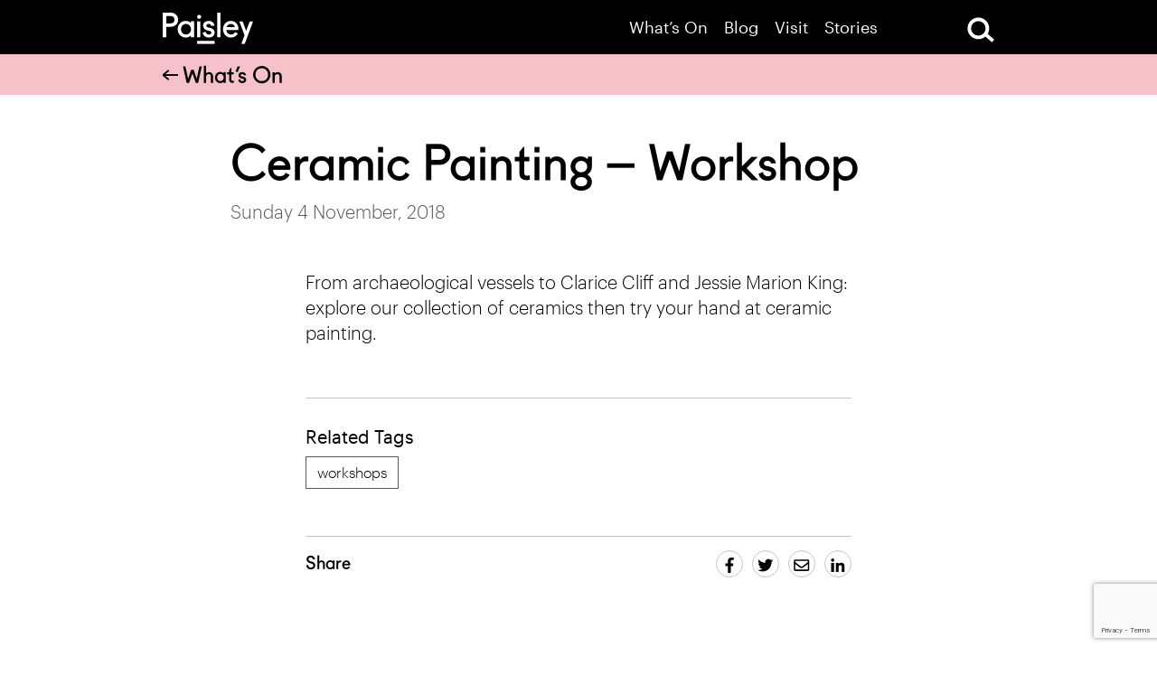

--- FILE ---
content_type: text/html; charset=UTF-8
request_url: https://paisley.is/events/0754b873-9cf5-d79d-af04-48b500106e77/
body_size: 13679
content:
<!doctype html><html class="no-js" lang=""><head><meta http-equiv="Content-Type" content="text/html; charset=utf-8"><meta http-equiv="x-ua-compatible" content="ie=edge"><title>Ceramic Painting - Workshop - Paisley</title><meta name="viewport" content="width=device-width, initial-scale=1"> <script type="text/javascript">var addthis_config = {
            data_use_cookies_ondomain: !1,
            data_use_cookies: !1
        };</script> <meta name='robots' content='index, follow, max-image-preview:large, max-snippet:-1, max-video-preview:-1' /><link rel="canonical" href="https://paisley.is/events/0754b873-9cf5-d79d-af04-48b500106e77/" /><meta property="og:locale" content="en_GB" /><meta property="og:type" content="article" /><meta property="og:title" content="Ceramic Painting - Workshop - Paisley" /><meta property="og:description" content="From archaeological vessels to Clarice Cliff and Jessie Marion King: explore our collection of ceramics then try your hand at ceramic painting." /><meta property="og:url" content="https://paisley.is/events/0754b873-9cf5-d79d-af04-48b500106e77/" /><meta property="og:site_name" content="Paisley" /><meta property="og:image" content="https://paisley.is/wp-content/uploads/2018/01/Live_Carousel.jpg?ms=no" /><meta property="og:image:width" content="3840" /><meta property="og:image:height" content="2160" /><meta property="og:image:type" content="image/jpeg" /><meta name="twitter:card" content="summary_large_image" /> <script type="application/ld+json" class="yoast-schema-graph">{"@context":"https://schema.org","@graph":[{"@type":"WebPage","@id":"https://paisley.is/events/0754b873-9cf5-d79d-af04-48b500106e77/","url":"https://paisley.is/events/0754b873-9cf5-d79d-af04-48b500106e77/","name":"Ceramic Painting - Workshop - Paisley","isPartOf":{"@id":"https://paisley.is/#website"},"datePublished":"2018-11-04T23:21:29+00:00","breadcrumb":{"@id":"https://paisley.is/events/0754b873-9cf5-d79d-af04-48b500106e77/#breadcrumb"},"inLanguage":"en-GB","potentialAction":[{"@type":"ReadAction","target":["https://paisley.is/events/0754b873-9cf5-d79d-af04-48b500106e77/"]}]},{"@type":"BreadcrumbList","@id":"https://paisley.is/events/0754b873-9cf5-d79d-af04-48b500106e77/#breadcrumb","itemListElement":[{"@type":"ListItem","position":1,"name":"Home","item":"https://paisley.is/"},{"@type":"ListItem","position":2,"name":"Events","item":"https://paisley.is/events/"},{"@type":"ListItem","position":3,"name":"Ceramic Painting &#8211; Workshop"}]},{"@type":"WebSite","@id":"https://paisley.is/#website","url":"https://paisley.is/","name":"Paisley","description":"The destination brand for Paisley and Renfrewshire","publisher":{"@id":"https://paisley.is/#organization"},"potentialAction":[{"@type":"SearchAction","target":{"@type":"EntryPoint","urlTemplate":"https://paisley.is/?s={search_term_string}"},"query-input":{"@type":"PropertyValueSpecification","valueRequired":true,"valueName":"search_term_string"}}],"inLanguage":"en-GB"},{"@type":"Organization","@id":"https://paisley.is/#organization","name":"Paisley.is - The new destination brand for Paisley and Renfrewshire","url":"https://paisley.is/","logo":{"@type":"ImageObject","inLanguage":"en-GB","@id":"https://paisley.is/#/schema/logo/image/","url":"https://paisley.is/wp-content/uploads/2018/01/Paisley_Favicon.png","contentUrl":"https://paisley.is/wp-content/uploads/2018/01/Paisley_Favicon.png","width":480,"height":480,"caption":"Paisley.is - The new destination brand for Paisley and Renfrewshire"},"image":{"@id":"https://paisley.is/#/schema/logo/image/"}}]}</script> <link rel='dns-prefetch' href='//cc.cdn.civiccomputing.com' /><link rel='dns-prefetch' href='//translate.google.com' /><link rel='dns-prefetch' href='//use.fontawesome.com' /><link rel='dns-prefetch' href='//www.google.com' /><link rel='dns-prefetch' href='//fonts.googleapis.com' /><link rel="alternate" title="oEmbed (JSON)" type="application/json+oembed" href="https://paisley.is/wp-json/oembed/1.0/embed?url=https%3A%2F%2Fpaisley.is%2Fevents%2F0754b873-9cf5-d79d-af04-48b500106e77%2F" /><link rel="alternate" title="oEmbed (XML)" type="text/xml+oembed" href="https://paisley.is/wp-json/oembed/1.0/embed?url=https%3A%2F%2Fpaisley.is%2Fevents%2F0754b873-9cf5-d79d-af04-48b500106e77%2F&#038;format=xml" /><style id='wp-img-auto-sizes-contain-inline-css' type='text/css'>img:is([sizes=auto i],[sizes^="auto," i]){contain-intrinsic-size:3000px 1500px}
/*# sourceURL=wp-img-auto-sizes-contain-inline-css */</style><style id='wp-emoji-styles-inline-css' type='text/css'>img.wp-smiley, img.emoji {
		display: inline !important;
		border: none !important;
		box-shadow: none !important;
		height: 1em !important;
		width: 1em !important;
		margin: 0 0.07em !important;
		vertical-align: -0.1em !important;
		background: none !important;
		padding: 0 !important;
	}
/*# sourceURL=wp-emoji-styles-inline-css */</style><style id='wp-block-library-inline-css' type='text/css'>:root{--wp-block-synced-color:#7a00df;--wp-block-synced-color--rgb:122,0,223;--wp-bound-block-color:var(--wp-block-synced-color);--wp-editor-canvas-background:#ddd;--wp-admin-theme-color:#007cba;--wp-admin-theme-color--rgb:0,124,186;--wp-admin-theme-color-darker-10:#006ba1;--wp-admin-theme-color-darker-10--rgb:0,107,160.5;--wp-admin-theme-color-darker-20:#005a87;--wp-admin-theme-color-darker-20--rgb:0,90,135;--wp-admin-border-width-focus:2px}@media (min-resolution:192dpi){:root{--wp-admin-border-width-focus:1.5px}}.wp-element-button{cursor:pointer}:root .has-very-light-gray-background-color{background-color:#eee}:root .has-very-dark-gray-background-color{background-color:#313131}:root .has-very-light-gray-color{color:#eee}:root .has-very-dark-gray-color{color:#313131}:root .has-vivid-green-cyan-to-vivid-cyan-blue-gradient-background{background:linear-gradient(135deg,#00d084,#0693e3)}:root .has-purple-crush-gradient-background{background:linear-gradient(135deg,#34e2e4,#4721fb 50%,#ab1dfe)}:root .has-hazy-dawn-gradient-background{background:linear-gradient(135deg,#faaca8,#dad0ec)}:root .has-subdued-olive-gradient-background{background:linear-gradient(135deg,#fafae1,#67a671)}:root .has-atomic-cream-gradient-background{background:linear-gradient(135deg,#fdd79a,#004a59)}:root .has-nightshade-gradient-background{background:linear-gradient(135deg,#330968,#31cdcf)}:root .has-midnight-gradient-background{background:linear-gradient(135deg,#020381,#2874fc)}:root{--wp--preset--font-size--normal:16px;--wp--preset--font-size--huge:42px}.has-regular-font-size{font-size:1em}.has-larger-font-size{font-size:2.625em}.has-normal-font-size{font-size:var(--wp--preset--font-size--normal)}.has-huge-font-size{font-size:var(--wp--preset--font-size--huge)}.has-text-align-center{text-align:center}.has-text-align-left{text-align:left}.has-text-align-right{text-align:right}.has-fit-text{white-space:nowrap!important}#end-resizable-editor-section{display:none}.aligncenter{clear:both}.items-justified-left{justify-content:flex-start}.items-justified-center{justify-content:center}.items-justified-right{justify-content:flex-end}.items-justified-space-between{justify-content:space-between}.screen-reader-text{border:0;clip-path:inset(50%);height:1px;margin:-1px;overflow:hidden;padding:0;position:absolute;width:1px;word-wrap:normal!important}.screen-reader-text:focus{background-color:#ddd;clip-path:none;color:#444;display:block;font-size:1em;height:auto;left:5px;line-height:normal;padding:15px 23px 14px;text-decoration:none;top:5px;width:auto;z-index:100000}html :where(.has-border-color){border-style:solid}html :where([style*=border-top-color]){border-top-style:solid}html :where([style*=border-right-color]){border-right-style:solid}html :where([style*=border-bottom-color]){border-bottom-style:solid}html :where([style*=border-left-color]){border-left-style:solid}html :where([style*=border-width]){border-style:solid}html :where([style*=border-top-width]){border-top-style:solid}html :where([style*=border-right-width]){border-right-style:solid}html :where([style*=border-bottom-width]){border-bottom-style:solid}html :where([style*=border-left-width]){border-left-style:solid}html :where(img[class*=wp-image-]){height:auto;max-width:100%}:where(figure){margin:0 0 1em}html :where(.is-position-sticky){--wp-admin--admin-bar--position-offset:var(--wp-admin--admin-bar--height,0px)}@media screen and (max-width:600px){html :where(.is-position-sticky){--wp-admin--admin-bar--position-offset:0px}}

/*# sourceURL=wp-block-library-inline-css */</style><style id='global-styles-inline-css' type='text/css'>:root{--wp--preset--aspect-ratio--square: 1;--wp--preset--aspect-ratio--4-3: 4/3;--wp--preset--aspect-ratio--3-4: 3/4;--wp--preset--aspect-ratio--3-2: 3/2;--wp--preset--aspect-ratio--2-3: 2/3;--wp--preset--aspect-ratio--16-9: 16/9;--wp--preset--aspect-ratio--9-16: 9/16;--wp--preset--color--black: #000000;--wp--preset--color--cyan-bluish-gray: #abb8c3;--wp--preset--color--white: #ffffff;--wp--preset--color--pale-pink: #f78da7;--wp--preset--color--vivid-red: #cf2e2e;--wp--preset--color--luminous-vivid-orange: #ff6900;--wp--preset--color--luminous-vivid-amber: #fcb900;--wp--preset--color--light-green-cyan: #7bdcb5;--wp--preset--color--vivid-green-cyan: #00d084;--wp--preset--color--pale-cyan-blue: #8ed1fc;--wp--preset--color--vivid-cyan-blue: #0693e3;--wp--preset--color--vivid-purple: #9b51e0;--wp--preset--gradient--vivid-cyan-blue-to-vivid-purple: linear-gradient(135deg,rgb(6,147,227) 0%,rgb(155,81,224) 100%);--wp--preset--gradient--light-green-cyan-to-vivid-green-cyan: linear-gradient(135deg,rgb(122,220,180) 0%,rgb(0,208,130) 100%);--wp--preset--gradient--luminous-vivid-amber-to-luminous-vivid-orange: linear-gradient(135deg,rgb(252,185,0) 0%,rgb(255,105,0) 100%);--wp--preset--gradient--luminous-vivid-orange-to-vivid-red: linear-gradient(135deg,rgb(255,105,0) 0%,rgb(207,46,46) 100%);--wp--preset--gradient--very-light-gray-to-cyan-bluish-gray: linear-gradient(135deg,rgb(238,238,238) 0%,rgb(169,184,195) 100%);--wp--preset--gradient--cool-to-warm-spectrum: linear-gradient(135deg,rgb(74,234,220) 0%,rgb(151,120,209) 20%,rgb(207,42,186) 40%,rgb(238,44,130) 60%,rgb(251,105,98) 80%,rgb(254,248,76) 100%);--wp--preset--gradient--blush-light-purple: linear-gradient(135deg,rgb(255,206,236) 0%,rgb(152,150,240) 100%);--wp--preset--gradient--blush-bordeaux: linear-gradient(135deg,rgb(254,205,165) 0%,rgb(254,45,45) 50%,rgb(107,0,62) 100%);--wp--preset--gradient--luminous-dusk: linear-gradient(135deg,rgb(255,203,112) 0%,rgb(199,81,192) 50%,rgb(65,88,208) 100%);--wp--preset--gradient--pale-ocean: linear-gradient(135deg,rgb(255,245,203) 0%,rgb(182,227,212) 50%,rgb(51,167,181) 100%);--wp--preset--gradient--electric-grass: linear-gradient(135deg,rgb(202,248,128) 0%,rgb(113,206,126) 100%);--wp--preset--gradient--midnight: linear-gradient(135deg,rgb(2,3,129) 0%,rgb(40,116,252) 100%);--wp--preset--font-size--small: 13px;--wp--preset--font-size--medium: 20px;--wp--preset--font-size--large: 36px;--wp--preset--font-size--x-large: 42px;--wp--preset--spacing--20: 0.44rem;--wp--preset--spacing--30: 0.67rem;--wp--preset--spacing--40: 1rem;--wp--preset--spacing--50: 1.5rem;--wp--preset--spacing--60: 2.25rem;--wp--preset--spacing--70: 3.38rem;--wp--preset--spacing--80: 5.06rem;--wp--preset--shadow--natural: 6px 6px 9px rgba(0, 0, 0, 0.2);--wp--preset--shadow--deep: 12px 12px 50px rgba(0, 0, 0, 0.4);--wp--preset--shadow--sharp: 6px 6px 0px rgba(0, 0, 0, 0.2);--wp--preset--shadow--outlined: 6px 6px 0px -3px rgb(255, 255, 255), 6px 6px rgb(0, 0, 0);--wp--preset--shadow--crisp: 6px 6px 0px rgb(0, 0, 0);}:where(.is-layout-flex){gap: 0.5em;}:where(.is-layout-grid){gap: 0.5em;}body .is-layout-flex{display: flex;}.is-layout-flex{flex-wrap: wrap;align-items: center;}.is-layout-flex > :is(*, div){margin: 0;}body .is-layout-grid{display: grid;}.is-layout-grid > :is(*, div){margin: 0;}:where(.wp-block-columns.is-layout-flex){gap: 2em;}:where(.wp-block-columns.is-layout-grid){gap: 2em;}:where(.wp-block-post-template.is-layout-flex){gap: 1.25em;}:where(.wp-block-post-template.is-layout-grid){gap: 1.25em;}.has-black-color{color: var(--wp--preset--color--black) !important;}.has-cyan-bluish-gray-color{color: var(--wp--preset--color--cyan-bluish-gray) !important;}.has-white-color{color: var(--wp--preset--color--white) !important;}.has-pale-pink-color{color: var(--wp--preset--color--pale-pink) !important;}.has-vivid-red-color{color: var(--wp--preset--color--vivid-red) !important;}.has-luminous-vivid-orange-color{color: var(--wp--preset--color--luminous-vivid-orange) !important;}.has-luminous-vivid-amber-color{color: var(--wp--preset--color--luminous-vivid-amber) !important;}.has-light-green-cyan-color{color: var(--wp--preset--color--light-green-cyan) !important;}.has-vivid-green-cyan-color{color: var(--wp--preset--color--vivid-green-cyan) !important;}.has-pale-cyan-blue-color{color: var(--wp--preset--color--pale-cyan-blue) !important;}.has-vivid-cyan-blue-color{color: var(--wp--preset--color--vivid-cyan-blue) !important;}.has-vivid-purple-color{color: var(--wp--preset--color--vivid-purple) !important;}.has-black-background-color{background-color: var(--wp--preset--color--black) !important;}.has-cyan-bluish-gray-background-color{background-color: var(--wp--preset--color--cyan-bluish-gray) !important;}.has-white-background-color{background-color: var(--wp--preset--color--white) !important;}.has-pale-pink-background-color{background-color: var(--wp--preset--color--pale-pink) !important;}.has-vivid-red-background-color{background-color: var(--wp--preset--color--vivid-red) !important;}.has-luminous-vivid-orange-background-color{background-color: var(--wp--preset--color--luminous-vivid-orange) !important;}.has-luminous-vivid-amber-background-color{background-color: var(--wp--preset--color--luminous-vivid-amber) !important;}.has-light-green-cyan-background-color{background-color: var(--wp--preset--color--light-green-cyan) !important;}.has-vivid-green-cyan-background-color{background-color: var(--wp--preset--color--vivid-green-cyan) !important;}.has-pale-cyan-blue-background-color{background-color: var(--wp--preset--color--pale-cyan-blue) !important;}.has-vivid-cyan-blue-background-color{background-color: var(--wp--preset--color--vivid-cyan-blue) !important;}.has-vivid-purple-background-color{background-color: var(--wp--preset--color--vivid-purple) !important;}.has-black-border-color{border-color: var(--wp--preset--color--black) !important;}.has-cyan-bluish-gray-border-color{border-color: var(--wp--preset--color--cyan-bluish-gray) !important;}.has-white-border-color{border-color: var(--wp--preset--color--white) !important;}.has-pale-pink-border-color{border-color: var(--wp--preset--color--pale-pink) !important;}.has-vivid-red-border-color{border-color: var(--wp--preset--color--vivid-red) !important;}.has-luminous-vivid-orange-border-color{border-color: var(--wp--preset--color--luminous-vivid-orange) !important;}.has-luminous-vivid-amber-border-color{border-color: var(--wp--preset--color--luminous-vivid-amber) !important;}.has-light-green-cyan-border-color{border-color: var(--wp--preset--color--light-green-cyan) !important;}.has-vivid-green-cyan-border-color{border-color: var(--wp--preset--color--vivid-green-cyan) !important;}.has-pale-cyan-blue-border-color{border-color: var(--wp--preset--color--pale-cyan-blue) !important;}.has-vivid-cyan-blue-border-color{border-color: var(--wp--preset--color--vivid-cyan-blue) !important;}.has-vivid-purple-border-color{border-color: var(--wp--preset--color--vivid-purple) !important;}.has-vivid-cyan-blue-to-vivid-purple-gradient-background{background: var(--wp--preset--gradient--vivid-cyan-blue-to-vivid-purple) !important;}.has-light-green-cyan-to-vivid-green-cyan-gradient-background{background: var(--wp--preset--gradient--light-green-cyan-to-vivid-green-cyan) !important;}.has-luminous-vivid-amber-to-luminous-vivid-orange-gradient-background{background: var(--wp--preset--gradient--luminous-vivid-amber-to-luminous-vivid-orange) !important;}.has-luminous-vivid-orange-to-vivid-red-gradient-background{background: var(--wp--preset--gradient--luminous-vivid-orange-to-vivid-red) !important;}.has-very-light-gray-to-cyan-bluish-gray-gradient-background{background: var(--wp--preset--gradient--very-light-gray-to-cyan-bluish-gray) !important;}.has-cool-to-warm-spectrum-gradient-background{background: var(--wp--preset--gradient--cool-to-warm-spectrum) !important;}.has-blush-light-purple-gradient-background{background: var(--wp--preset--gradient--blush-light-purple) !important;}.has-blush-bordeaux-gradient-background{background: var(--wp--preset--gradient--blush-bordeaux) !important;}.has-luminous-dusk-gradient-background{background: var(--wp--preset--gradient--luminous-dusk) !important;}.has-pale-ocean-gradient-background{background: var(--wp--preset--gradient--pale-ocean) !important;}.has-electric-grass-gradient-background{background: var(--wp--preset--gradient--electric-grass) !important;}.has-midnight-gradient-background{background: var(--wp--preset--gradient--midnight) !important;}.has-small-font-size{font-size: var(--wp--preset--font-size--small) !important;}.has-medium-font-size{font-size: var(--wp--preset--font-size--medium) !important;}.has-large-font-size{font-size: var(--wp--preset--font-size--large) !important;}.has-x-large-font-size{font-size: var(--wp--preset--font-size--x-large) !important;}
/*# sourceURL=global-styles-inline-css */</style><style id='classic-theme-styles-inline-css' type='text/css'>/*! This file is auto-generated */
.wp-block-button__link{color:#fff;background-color:#32373c;border-radius:9999px;box-shadow:none;text-decoration:none;padding:calc(.667em + 2px) calc(1.333em + 2px);font-size:1.125em}.wp-block-file__button{background:#32373c;color:#fff;text-decoration:none}
/*# sourceURL=/wp-includes/css/classic-themes.min.css */</style><link rel='stylesheet' id='material-icons-css' href='https://fonts.googleapis.com/icon?family=Material+Icons&#038;ver=1.1' type='text/css' media='all' /><link rel='stylesheet' id='jcmenu-css' href='https://paisley.is/wp-content/cache/autoptimize/css/autoptimize_single_e0d688092c333defaedb5b94e4143c8c.css?ver=1.1' type='text/css' media='all' /><link rel='stylesheet' id='selectric-css' href='https://paisley.is/wp-content/cache/autoptimize/css/autoptimize_single_5ef807a9a8bcc99ed80fc1dff375c4da.css?ver=1.1' type='text/css' media='all' /><link rel='stylesheet' id='scrolltabs-css' href='https://paisley.is/wp-content/cache/autoptimize/css/autoptimize_single_30417bb7fac4304d650cd6eba5804ae0.css?ver=1.1' type='text/css' media='all' /><link rel='stylesheet' id='slick-css' href='https://paisley.is/wp-content/cache/autoptimize/css/autoptimize_single_f38b2db10e01b1572732a3191d538707.css?ver=1.1' type='text/css' media='all' /><link rel='stylesheet' id='aos-css' href='https://paisley.is/wp-content/cache/autoptimize/css/autoptimize_single_37d27db31631228109bb7af7542fd8a1.css?ver=1.1' type='text/css' media='all' /><link rel='stylesheet' id='theme-css' href='https://paisley.is/wp-content/themes/paisley/assets/css/style.min.css?ver=1.1' type='text/css' media='all' /><link rel='stylesheet' id='base-theme-css' href='https://paisley.is/wp-content/cache/autoptimize/css/autoptimize_single_5d80ea0f0403d70c8e2c1b6d091cec76.css?ver=1.1' type='text/css' media='all' /><link rel='stylesheet' id='arve-css' href='https://paisley.is/wp-content/cache/autoptimize/css/autoptimize_single_eff6cf17e65864ba2a9efa3341c1dc8f.css?ver=10.8.1' type='text/css' media='all' /> <script type="text/javascript" src="https://paisley.is/wp-includes/js/jquery/jquery.min.js?ver=3.7.1" id="jquery-core-js"></script> <link rel="https://api.w.org/" href="https://paisley.is/wp-json/" /><link rel="EditURI" type="application/rsd+xml" title="RSD" href="https://paisley.is/xmlrpc.php?rsd" /><link rel='shortlink' href='https://paisley.is/?p=6757' /> <script type="text/javascript">(function(url){
	if(/(?:Chrome\/26\.0\.1410\.63 Safari\/537\.31|WordfenceTestMonBot)/.test(navigator.userAgent)){ return; }
	var addEvent = function(evt, handler) {
		if (window.addEventListener) {
			document.addEventListener(evt, handler, false);
		} else if (window.attachEvent) {
			document.attachEvent('on' + evt, handler);
		}
	};
	var removeEvent = function(evt, handler) {
		if (window.removeEventListener) {
			document.removeEventListener(evt, handler, false);
		} else if (window.detachEvent) {
			document.detachEvent('on' + evt, handler);
		}
	};
	var evts = 'contextmenu dblclick drag dragend dragenter dragleave dragover dragstart drop keydown keypress keyup mousedown mousemove mouseout mouseover mouseup mousewheel scroll'.split(' ');
	var logHuman = function() {
		if (window.wfLogHumanRan) { return; }
		window.wfLogHumanRan = true;
		var wfscr = document.createElement('script');
		wfscr.type = 'text/javascript';
		wfscr.async = true;
		wfscr.src = url + '&r=' + Math.random();
		(document.getElementsByTagName('head')[0]||document.getElementsByTagName('body')[0]).appendChild(wfscr);
		for (var i = 0; i < evts.length; i++) {
			removeEvent(evts[i], logHuman);
		}
	};
	for (var i = 0; i < evts.length; i++) {
		addEvent(evts[i], logHuman);
	}
})('//paisley.is/?wordfence_lh=1&hid=795BB17D65F30D67AA56CD5A814D891B');</script>  <script type='text/javascript'>!function(f,b,e,v,n,t,s){if(f.fbq)return;n=f.fbq=function(){n.callMethod?
n.callMethod.apply(n,arguments):n.queue.push(arguments)};if(!f._fbq)f._fbq=n;
n.push=n;n.loaded=!0;n.version='2.0';n.queue=[];t=b.createElement(e);t.async=!0;
t.src=v;s=b.getElementsByTagName(e)[0];s.parentNode.insertBefore(t,s)}(window,
document,'script','https://connect.facebook.net/en_US/fbevents.js?v=next');</script>  <script type='text/javascript'>var url = window.location.origin + '?ob=open-bridge';
        fbq('set', 'openbridge', '420420730179079', url);</script> <script type='text/javascript'>fbq('init', '420420730179079', {}, {
    "agent": "wordpress-6.9-3.0.16"
})</script><script type='text/javascript'>fbq('track', 'PageView', []);</script>  <noscript> <img height="1" width="1" style="display:none" alt="fbpx"
src="https://www.facebook.com/tr?id=420420730179079&ev=PageView&noscript=1" /> </noscript><link rel="icon" href="https://paisley.is/wp-content/uploads/2018/01/cropped-Paisley_Favicon-150x150.png" sizes="32x32" /><link rel="icon" href="https://paisley.is/wp-content/uploads/2018/01/cropped-Paisley_Favicon-300x300.png" sizes="192x192" /><link rel="apple-touch-icon" href="https://paisley.is/wp-content/uploads/2018/01/cropped-Paisley_Favicon-300x300.png" /><meta name="msapplication-TileImage" content="https://paisley.is/wp-content/uploads/2018/01/cropped-Paisley_Favicon-300x300.png" /><style type="text/css" id="wp-custom-css">.wp-caption {
  width: auto !important;
}

#ccc-close path{
	fill: #000 !important;
}

#ccc-close:focus{
	outline:none;
}

body #ccc .ccc-notify-button.ccc-accept-button span, body #ccc .ccc-notify-button.ccc-accept-button{
	background-color: #FFF !important;
	color: #000 !important;
}

#ccc-icon[aria-expanded="true"]{
	pointer-events: none;
}

hr {
    display: block;
    height: 1px;
    border: 0;
    border-top: 1px solid #ccc;
    margin: auto;
    padding: 19px;
}</style> 
 <script>(function(w,d,s,l,i){w[l]=w[l]||[];w[l].push({'gtm.start':
new Date().getTime(),event:'gtm.js'});var f=d.getElementsByTagName(s)[0],
j=d.createElement(s),dl=l!='dataLayer'?'&l='+l:'';j.async=true;j.src=
'https://www.googletagmanager.com/gtm.js?id='+i+dl;f.parentNode.insertBefore(j,f);
})(window,document,'script','dataLayer','GTM-PJLG4NQ');</script> <meta name="facebook-domain-verification" content="sl5q4u8ie1rnkp43b3jdzampsj14bz" /></head><body data-rsssl=1 class="wp-singular list_event-template-default single single-list_event postid-6757 wp-theme-paisley content--single-col header--hidden-load"> <!--[if lt IE 8]><p class="browserupgrade">You are using an <strong>outdated</strong> browser. Please <a href="http://browsehappy.com/">upgrade your browser</a> to improve your experience.</p> <![endif]--> <noscript><iframe src="https://www.googletagmanager.com/ns.html?id=GTM-PJLG4NQ"
height="0" width="0" style="display:none;visibility:hidden"></iframe></noscript> <a href="#main" class="skip">Skip to main content</a><style type="text/css">.skip {
  position: absolute;
  left: -10000px;
  top: auto;
  width: 1px;
  height: 1px;
  overflow: hidden;
}
.skip:focus {
  position: static;
  width: auto;
  height: auto;
}</style><div class="header--fixed"><div class="header__search site__wrapper"><div class="site__container"><form method="get" class="form form__search" action="https://paisley.is/"><div class="form__input form__input--text"> <input type="text" name="s" placeholder="Search for..." /></div><div class="form__submit"> <input type="submit" /></div></form> <a href="#" class="search__close" aria-label="Close Search"></a></div></div><header id="header" class="header site__wrapper"><div class="site__container clearfix"><div id="logo" class="header__logo"> <a href="https://paisley.is/"> <img src="https://paisley.is/wp-content/themes/paisley/assets/img/logos/Paisley%20white.svg" width="114" height="40" alt="Visit Paisley.is"> </a></div><div id="navigation" class="header__navigation"><nav><nav class="menu-primary-menu-container"><ul id="menu-primary-menu" class="jc-menu"><li id="menu-item-20633" class="menu-item menu-item-type-custom menu-item-object-custom menu-item-20633"><a href="https://paisley.is/events/">What&#8217;s On</a></li><li id="menu-item-20911" class="menu-item menu-item-type-custom menu-item-object-custom menu-item-20911"><a href="https://paisley.is/listing/">Blog</a></li><li id="menu-item-28" class="nav-item--red menu-item menu-item-type-post_type menu-item-object-page menu-item-28"><a href="https://paisley.is/visit/">Visit</a></li><li id="menu-item-27406" class="menu-item menu-item-type-post_type menu-item-object-page menu-item-27406"><a href="https://paisley.is/stories-from-renfrewshire/">Stories</a></li></ul></nav></nav> <a class="nav-menu__search" href="#" aria-label="Open Search"><img src="https://paisley.is/wp-content/themes/paisley/assets/img/icons/search/search-large.svg" alt="Open Search Form"></a> <a class="nav-menu__btn jc-menu__btn" href="#" data-menu-target="mobile-menu"> <span></span> <span></span> <span></span> <span></span> </a></div></div></header></div><div style="display: none;"><nav class="menu-primary-menu-container"><ul id="mobile-menu" class="jc-menu jc-menu--full-screen jc-menu--vertical"><li class="menu-item menu-item-type-custom menu-item-object-custom menu-item-20633"><a href="https://paisley.is/events/">What&#8217;s On</a></li><li class="menu-item menu-item-type-custom menu-item-object-custom menu-item-20911"><a href="https://paisley.is/listing/">Blog</a></li><li class="nav-item--red menu-item menu-item-type-post_type menu-item-object-page menu-item-28"><a href="https://paisley.is/visit/">Visit</a></li><li class="menu-item menu-item-type-post_type menu-item-object-page menu-item-27406"><a href="https://paisley.is/stories-from-renfrewshire/">Stories</a></li></ul></nav></div><div class="header__search--placeholder"></div><div id="main"></div><div class="page__header page__header--fixed fixed-header-spacing  page__header--pink"><div class="page__heading page__heading--small"><div class="site__container"><p class="page__title h3 page__title--back-btn"> <a href="https://paisley.is/events/" class="page__back-btn"><img src="https://paisley.is/wp-content/themes/paisley/assets/img/icons/arrow/small/small-left.svg" alt="Back to What's on archive"> What’s On</a></p></div></div></div><div class="page__header--spacing"></div><div class="site__container clearfix"><div class="article__header"><h1 class="h1 article__header-heading">Ceramic Painting &#8211; Workshop</h1><p class="article__header-meta">Sunday 4 November, 2018</p></div></div><div class="site__container"><div class="page-content__wrapper page-content__wrapper--single"><div class="event-content__row event-content__row--last event-content__row--first"  data-aos="fade-in" data-aos-delay="0" data-aos-duration="700" ><div class="event-content__grid"><div class="event-content event-content__main"><div class="text text--large text--black"><p>From archaeological vessels to Clarice Cliff and Jessie Marion King: explore our collection of ceramics then try your hand at ceramic painting.</p></div></div><div class="event-content__sidebar"><div class="text text--large"></div></div></div></div></div></div><div class="site__container"><div class="article-content__wrapper"><div class="article-content__row"><div class="article-content__grid"><div class="article-content article-content__main"><div class="block--more-info"><div class="text text--large text--black"><div class="more-info__row"></div><div class="more-info__row"><h5 class="info__title">Related Tags</h5><ul class="event__tags event__tags--inline event__tags--left"><li><a href="https://paisley.is/events/?fe_tag=workshops">workshops</a></li></ul></div><div class="more-info__row more-info__row--share"><h5 class="share__text">Share</h5><ul class="share__icons"><li class="share__icon share__icon--facebook"><a aria-label="Share article on facebook" href="https://facebook.com/sharer.php?u=https://paisley.is/events/0754b873-9cf5-d79d-af04-48b500106e77/" target="_blank"><i class="fab fa-facebook-f fa-sm"></i></a></li><li class="share__icon share__icon--twitter"><a aria-label="Share article on twitter" href="https://twitter.com/intent/tweet?url=https://paisley.is/events/0754b873-9cf5-d79d-af04-48b500106e77/&text=Ceramic+Painting+%26%238211%3B+Workshop%20&#64;paisleyis" target="_blank"><i class="fab fa-twitter fa-sm"></i></a></li><li class="share__icon share__icon--email"><a aria-label="Share article by email" href="mailto:?subject=Ceramic+Painting+%26%238211%3B+Workshop&body=From+archaeological+vessels+to+Clarice+Cliff+and+Jessie+Marion+King%3A+explore+our+collection+of+ceramics+then+try+your+hand+at+ceramic+painting.%20https%3A%2F%2Fpaisley.is%2Fevents%2F0754b873-9cf5-d79d-af04-48b500106e77%2F" target="_blank"><i class="far fa-envelope fa-sm"></i></a></li><li class="share__icon share__icon--linkedin"><a aria-label="Share article on linkedin" href="https://www.linkedin.com/shareArticle?url=https%3A%2F%2Fpaisley.is%2Fevents%2F0754b873-9cf5-d79d-af04-48b500106e77%2F&title=Ceramic+Painting+%26%238211%3B+Workshop&summary=From+archaeological+vessels+to+Clarice+Cliff+and+Jessie+Marion+King%3A+explore+our+collection+of+ceramics+then+try+your+hand+at+ceramic+painting." target="_blank"><i class="fab fa-linkedin-in fa-sm"></i></a></li></ul></div></div></div></div></div></div></div></div><section class="section clearfix "><header  class="section__header section__header--border-top"  data-aos="fade-in" data-aos-delay="0" data-aos-duration="700" ><div class="site__container"><h2 class="section__heading">Dates & Times</h2></div></header><div class="site__container"><div class="event-performance"><div class="performance__location"><div class="text text--large"><p> <strong>Glasgow Museums Resource Centre</strong><br> 200 Woodhead Road
South Nitshill Industrial Estate, Glasgow, G53 7NN<br> <a href="https://www.google.com/maps/?q=55.81155,-4.36049" target="_blank">View map</a></p></div></div><div class="performance__times"><div class="performance"><div class="performance__wrapper"><div class="performance__grid"><div class="performance__date"><p> <strong>Sun 4 Nov</strong> 13:00- 16:00<br /></p></div><div class="performance__details"><p> free</p></div></div></div></div></div></div></div></section><footer id="footer"><div class="footer__calling" style="background-position: bottom center;"  data-aos="fade-in" data-aos-delay="0" data-aos-duration="700" ><div class="site__container"><div class="calling__heading"><div class="calling__logo"> <img class="" src="https://paisley.is/wp-content/uploads/2018/01/Paisley-Connected.svg" data-src="https://paisley.is/wp-content/uploads/2018/01/Paisley-Connected.svg" data-alt-src="https://paisley.is/wp-content/uploads/2018/05/Paisley-Connected-Black.svg" style="max-width: 150px;width:100%;height: auto;" alt="Paisley Connected"></div></div><div class="calling__text"><p>It&#8217;s easy to get to Paisley and Renfrewshire. And when you&#8217;re here, it&#8217;s easy to get around! Find all the information you need on our <a href="https://paisley.is/getting-here/">getting here</a> page.</p></div><div class="calling__direction-btn"> <a href="https://paisley.is/getting-here/"><div class="signpost"> <img src="https://paisley.is/wp-content/themes/paisley/assets/img/icons/signpost/signpost-white.svg" width="94" height="94" alt="Get directions"></div> <span>Get directions</span> </a></div></div></div><style>.footer__calling {
            background-image: url('https://paisley.is/wp-content/uploads/2023/06/My-project-1-wpri-resized-640x335.40740740741.jpg');
        }

        @media only screen and (min-width: 768px){.footer__calling {
            background-image: url('https://paisley.is/wp-content/uploads/2023/06/My-project-1-wpri-resized-1536x804.97777777778.jpg');
        }

        }@media only screen and (min-width: 1024px){.footer__calling {
            background-image: url('https://paisley.is/wp-content/uploads/2023/06/My-project-1-wpri-resized-2048x1073.3037037037.jpg');
        }

        }@media only screen and (min-width: 1280px){.footer__calling {
            background-image: url('https://paisley.is/wp-content/uploads/2023/06/My-project-1-wpri-resized-2560x1341.6296296296.jpg');
        }

        }</style><div class="footer__core"><div class="site__container"><div class="footer__grid"><div class="footer__items"><div class="footer__item footer__item--social"><ul class="footer__social"><li><a title="Follow paisley.is on facebook" href="https://www.facebook.com/paisleyis" target="_blank"><i class="fab fa-facebook-f fa-lg"></i></a></li><li><a title="Follow paisley.is on twitter" href="https://twitter.com/paisleyis" target="_blank"><i class="fab fa-twitter fa-lg"></i></a></li><li><a title="Follow paisley.is on instagram" href="https://www.instagram.com/paisley.is/" target="_blank"><i class="fab fa-instagram fa-lg"></i></a></li></ul></div> <a href="#top" class="btn__back-to-top">Back to top</a><div class="footer__item footer__item--2 clearfix"><div class="footer__menu clearfix footer__item-col--1"><ul id="menu-footer-main-menu" class="footer__item-col"><li id="menu-item-66" class="menu-item menu-item-type-post_type menu-item-object-page menu-item-home menu-item-66"><a href="https://paisley.is/">Home</a></li></ul><ul id="menu-footer-main-menu-1" class="footer__item-col footer__item-col--2"><li id="menu-item-20647" class="menu-item menu-item-type-custom menu-item-object-custom menu-item-20647"><a href="https://paisley.is/events/">What&#8217;s On</a></li><li id="menu-item-768" class="menu-item menu-item-type-post_type_archive menu-item-object-listing menu-item-768"><a href="https://paisley.is/listing/">Blog</a></li><li id="menu-item-67" class="menu-item menu-item-type-post_type menu-item-object-page menu-item-67"><a href="https://paisley.is/visit/">Visit</a></li><li id="menu-item-69" class="menu-item menu-item-type-post_type menu-item-object-page menu-item-69"><a href="https://paisley.is/live-in-renfrewshire/">Live</a></li><li id="menu-item-23396" class="menu-item menu-item-type-post_type menu-item-object-page menu-item-23396"><a href="https://paisley.is/stories-from-renfrewshire/">Stories</a></li><li id="menu-item-27928" class="menu-item menu-item-type-post_type menu-item-object-page menu-item-27928"><a href="https://paisley.is/invest-in-renfrewshire/">Invest</a></li></ul><ul id="menu-footer-main-menu-2" class="footer__item-col footer__item-col--3 footer__item-col--last"><li id="menu-item-766" class="menu-item menu-item-type-post_type menu-item-object-page menu-item-766"><a href="https://paisley.is/about/">About us</a></li><li id="menu-item-767" class="menu-item menu-item-type-post_type menu-item-object-page menu-item-767"><a href="https://paisley.is/contact/">Contact us</a></li></ul></div><div class="footer__item-col"><div id="footer_google_translate_element"></div><div class="footer__copy-links clearfix"><ul id="menu-footer-bottom-menu" class="show-md"><li id="menu-item-770" class="menu-item menu-item-type-post_type menu-item-object-page menu-item-770"><a href="https://paisley.is/accessibility/">Accessibility</a></li><li id="menu-item-771" class="menu-item menu-item-type-post_type menu-item-object-page menu-item-771"><a href="https://paisley.is/cookie-policy/">Cookie Policy</a></li><li id="menu-item-772" class="menu-item menu-item-type-post_type menu-item-object-page menu-item-772"><a href="https://paisley.is/copyright/">Copyright</a></li><li id="menu-item-773" class="menu-item menu-item-type-post_type menu-item-object-page menu-item-773"><a href="https://paisley.is/disclaimer/">Disclaimer</a></li><li id="menu-item-774" class="menu-item menu-item-type-post_type menu-item-object-page menu-item-774"><a href="https://paisley.is/privacy/">Privacy</a></li><li id="menu-item-1413" class="menu-item menu-item-type-post_type menu-item-object-page menu-item-1413"><a href="https://paisley.is/site-map/">Site map</a></li><li id="menu-item-775" class="menu-item menu-item-type-post_type menu-item-object-page menu-item-775"><a href="https://paisley.is/terms-conditions/">Terms &#038; Conditions</a></li></ul><ul id="menu-footer-right-menu" class=""><li id="menu-item-73" class="menu-item menu-item-type-custom menu-item-object-custom menu-item-73"><a href="http://www.renfrewshire.gov.uk">Renfrewshire Council</a></li><li id="menu-item-75" class="menu-item menu-item-type-custom menu-item-object-custom menu-item-75"><a href="https://www.oneren.org/">OneRen</a></li><li id="menu-item-76" class="menu-item menu-item-type-custom menu-item-object-custom menu-item-76"><a href="http://www.renfrewshirechamber.com/">Renfrewshire Chamber of Commerce</a></li><li id="menu-item-74" class="menu-item menu-item-type-custom menu-item-object-custom menu-item-74"><a href="http://www.paisleyfirst.com/">Paisley First</a></li><li id="menu-item-77" class="menu-item menu-item-type-custom menu-item-object-custom menu-item-77"><a href="https://www.uws.ac.uk/">University of the West of Scotland</a></li><li id="menu-item-3468" class="menu-item menu-item-type-custom menu-item-object-custom menu-item-3468"><a href="http://http://www.westcollegescotland.ac.uk/">West College Scotland</a></li><li id="menu-item-5867" class="menu-item menu-item-type-custom menu-item-object-custom menu-item-5867"><a href="https://www.engagerenfrewshire.com/">Engage Renfrewshire</a></li></ul></div></div></div></div></div></div></div><div class="footer__copyright"><div class="site__container"><div class="footer__grid"><div class="footer__items"><div class="footer__item"> <a href="https://paisley.is/"> <img src="https://paisley.is/wp-content/themes/paisley/assets/img/logos/Paisley.svg" width="114" height="40" alt="Paisley Is" class="footer__logo"> </a></div><div class="footer__item footer__item--clear"><p class="footer__item--copyright">&copy; Paisley Is 2026, All rights reserved.</p></div><div class="footer__item footer__item--2 hide-md"><ul id="menu-footer-bottom-menu-1" class=""><li class="menu-item menu-item-type-post_type menu-item-object-page menu-item-770"><a href="https://paisley.is/accessibility/">Accessibility</a></li><li class="menu-item menu-item-type-post_type menu-item-object-page menu-item-771"><a href="https://paisley.is/cookie-policy/">Cookie Policy</a></li><li class="menu-item menu-item-type-post_type menu-item-object-page menu-item-772"><a href="https://paisley.is/copyright/">Copyright</a></li><li class="menu-item menu-item-type-post_type menu-item-object-page menu-item-773"><a href="https://paisley.is/disclaimer/">Disclaimer</a></li><li class="menu-item menu-item-type-post_type menu-item-object-page menu-item-774"><a href="https://paisley.is/privacy/">Privacy</a></li><li class="menu-item menu-item-type-post_type menu-item-object-page menu-item-1413"><a href="https://paisley.is/site-map/">Site map</a></li><li class="menu-item menu-item-type-post_type menu-item-object-page menu-item-775"><a href="https://paisley.is/terms-conditions/">Terms &#038; Conditions</a></li></ul></div></div></div></div></div></footer> <script>function googleTranslateElementInit() {
    var settings = {
      pageLanguage: 'en'
      // layout: google.translate.TranslateElement.InlineLayout.SIMPLE
    };
    new google.translate.TranslateElement(settings, 'footer_google_translate_element');
  }</script> <script type="speculationrules">{"prefetch":[{"source":"document","where":{"and":[{"href_matches":"/*"},{"not":{"href_matches":["/wp-*.php","/wp-admin/*","/wp-content/uploads/*","/wp-content/*","/wp-content/plugins/*","/wp-content/themes/paisley/*","/*\\?(.+)"]}},{"not":{"selector_matches":"a[rel~=\"nofollow\"]"}},{"not":{"selector_matches":".no-prefetch, .no-prefetch a"}}]},"eagerness":"conservative"}]}</script>  <script type='text/javascript'>document.addEventListener( 'wpcf7mailsent', function( event ) {
        if( "fb_pxl_code" in event.detail.apiResponse){
          eval(event.detail.apiResponse.fb_pxl_code);
        }
      }, false );</script> <div id='fb-pxl-ajax-code'></div><script type="text/javascript" src="//cc.cdn.civiccomputing.com/9/cookieControl-9.x.min.js?ver=2cf17361d11518c5aa103db0bf45c72c" id="ccc-cookie-control-js"></script> <script type="text/javascript" src="//translate.google.com/translate_a/element.js?cb=googleTranslateElementInit&amp;ver=1.1" id="google-translate-js"></script> <script type="text/javascript" id="theme-scripts-js-extra">var ajax_object = {"ajax_url":"https://paisley.is/wp-admin/admin-ajax.php"};
//# sourceURL=theme-scripts-js-extra</script> <script type="text/javascript" integrity="sha384-SlE991lGASHoBfWbelyBPLsUlwY1GwNDJo3jSJO04KZ33K2bwfV9YBauFfnzvynJ"
        crossorigin="anonymous" src="https://use.fontawesome.com/releases/v5.0.8/js/all.js?ver=1.1" id="fontawesome-js"></script> <script type="text/javascript" id="gforms_recaptcha_recaptcha-js-extra">var gforms_recaptcha_recaptcha_strings = {"nonce":"a90688370a","disconnect":"Disconnecting","change_connection_type":"Resetting","spinner":"https://paisley.is/wp-content/plugins/gravityforms/images/spinner.svg","connection_type":"classic","disable_badge":"","change_connection_type_title":"Change Connection Type","change_connection_type_message":"Changing the connection type will delete your current settings.  Do you want to proceed?","disconnect_title":"Disconnect","disconnect_message":"Disconnecting from reCAPTCHA will delete your current settings.  Do you want to proceed?","site_key":"6LfAXOYeAAAAAClXuidETuaRs_Mb9sjESmLAgNDs"};
//# sourceURL=gforms_recaptcha_recaptcha-js-extra</script> <script type="text/javascript" src="https://www.google.com/recaptcha/api.js?render=6LfAXOYeAAAAAClXuidETuaRs_Mb9sjESmLAgNDs&amp;ver=2.1.0" id="gforms_recaptcha_recaptcha-js" defer="defer" data-wp-strategy="defer"></script> <script id="wp-emoji-settings" type="application/json">{"baseUrl":"https://s.w.org/images/core/emoji/17.0.2/72x72/","ext":".png","svgUrl":"https://s.w.org/images/core/emoji/17.0.2/svg/","svgExt":".svg","source":{"concatemoji":"https://paisley.is/wp-includes/js/wp-emoji-release.min.js?ver=2cf17361d11518c5aa103db0bf45c72c"}}</script> <script type="module">/*! This file is auto-generated */
const a=JSON.parse(document.getElementById("wp-emoji-settings").textContent),o=(window._wpemojiSettings=a,"wpEmojiSettingsSupports"),s=["flag","emoji"];function i(e){try{var t={supportTests:e,timestamp:(new Date).valueOf()};sessionStorage.setItem(o,JSON.stringify(t))}catch(e){}}function c(e,t,n){e.clearRect(0,0,e.canvas.width,e.canvas.height),e.fillText(t,0,0);t=new Uint32Array(e.getImageData(0,0,e.canvas.width,e.canvas.height).data);e.clearRect(0,0,e.canvas.width,e.canvas.height),e.fillText(n,0,0);const a=new Uint32Array(e.getImageData(0,0,e.canvas.width,e.canvas.height).data);return t.every((e,t)=>e===a[t])}function p(e,t){e.clearRect(0,0,e.canvas.width,e.canvas.height),e.fillText(t,0,0);var n=e.getImageData(16,16,1,1);for(let e=0;e<n.data.length;e++)if(0!==n.data[e])return!1;return!0}function u(e,t,n,a){switch(t){case"flag":return n(e,"\ud83c\udff3\ufe0f\u200d\u26a7\ufe0f","\ud83c\udff3\ufe0f\u200b\u26a7\ufe0f")?!1:!n(e,"\ud83c\udde8\ud83c\uddf6","\ud83c\udde8\u200b\ud83c\uddf6")&&!n(e,"\ud83c\udff4\udb40\udc67\udb40\udc62\udb40\udc65\udb40\udc6e\udb40\udc67\udb40\udc7f","\ud83c\udff4\u200b\udb40\udc67\u200b\udb40\udc62\u200b\udb40\udc65\u200b\udb40\udc6e\u200b\udb40\udc67\u200b\udb40\udc7f");case"emoji":return!a(e,"\ud83e\u1fac8")}return!1}function f(e,t,n,a){let r;const o=(r="undefined"!=typeof WorkerGlobalScope&&self instanceof WorkerGlobalScope?new OffscreenCanvas(300,150):document.createElement("canvas")).getContext("2d",{willReadFrequently:!0}),s=(o.textBaseline="top",o.font="600 32px Arial",{});return e.forEach(e=>{s[e]=t(o,e,n,a)}),s}function r(e){var t=document.createElement("script");t.src=e,t.defer=!0,document.head.appendChild(t)}a.supports={everything:!0,everythingExceptFlag:!0},new Promise(t=>{let n=function(){try{var e=JSON.parse(sessionStorage.getItem(o));if("object"==typeof e&&"number"==typeof e.timestamp&&(new Date).valueOf()<e.timestamp+604800&&"object"==typeof e.supportTests)return e.supportTests}catch(e){}return null}();if(!n){if("undefined"!=typeof Worker&&"undefined"!=typeof OffscreenCanvas&&"undefined"!=typeof URL&&URL.createObjectURL&&"undefined"!=typeof Blob)try{var e="postMessage("+f.toString()+"("+[JSON.stringify(s),u.toString(),c.toString(),p.toString()].join(",")+"));",a=new Blob([e],{type:"text/javascript"});const r=new Worker(URL.createObjectURL(a),{name:"wpTestEmojiSupports"});return void(r.onmessage=e=>{i(n=e.data),r.terminate(),t(n)})}catch(e){}i(n=f(s,u,c,p))}t(n)}).then(e=>{for(const n in e)a.supports[n]=e[n],a.supports.everything=a.supports.everything&&a.supports[n],"flag"!==n&&(a.supports.everythingExceptFlag=a.supports.everythingExceptFlag&&a.supports[n]);var t;a.supports.everythingExceptFlag=a.supports.everythingExceptFlag&&!a.supports.flag,a.supports.everything||((t=a.source||{}).concatemoji?r(t.concatemoji):t.wpemoji&&t.twemoji&&(r(t.twemoji),r(t.wpemoji)))});
//# sourceURL=https://paisley.is/wp-includes/js/wp-emoji-loader.min.js</script> <script type="text/javascript">var config = {
                    apiKey: 'eb2615de678c365ca1772885dbff11df377d77db',
                    product: 'PRO_MULTISITE',
                    logConsent: true,
                    notifyOnce: false,
                    initialState: 'OPEN',
                    position: 'RIGHT',
                    theme: 'DARK',
                    layout: 'SLIDEOUT',
                    toggleType: 'slider',
                    acceptBehaviour: 'all',
                    closeOnGlobalChange: true,
                    iabCMP: false,
                                        closeStyle: 'icon',
                    consentCookieExpiry: 90,
                    subDomains: true,
                    mode: 'gdpr',
                    rejectButton: false,
                    settingsStyle: 'button',
                    encodeCookie: true,
                    setInnerHTML: true,
                    wrapInnerHTML: false,
                    accessibility: {
                        accessKey: 'C',
                        highlightFocus: false,
                        outline: true,
                        overlay: true,
                        disableSiteScrolling: false,
                    },
                                        text: {
                        title: 'This site uses cookies',
                        intro: 'Some of these cookies are essential, while others help us to improve your experience by providing insights into how the site is being used.',
                        necessaryTitle: 'Necessary Cookies',
                        necessaryDescription: 'Necessary cookies enable core functionality. The website cannot function properly without these cookies, and can only be disabled by changing your browser preferences.',
                        thirdPartyTitle: 'Warning: Some cookies require your attention',
                        thirdPartyDescription: 'Consent for the following cookies could not be automatically revoked. Please follow the link(s) below to opt out manually.',
                        on: 'On',
                        off: 'Off',
                        accept: 'Accept',
                        settings: 'Cookie Preferences',
                        acceptRecommended: 'Accept Recommended Settings',
                        acceptSettings: 'I Accept',
                        notifyTitle: 'Your choice regarding cookies on this site',
                        notifyDescription: 'We use cookies to optimise site functionality and give you the best possible experience.',
                        closeLabel: 'Close',
                        cornerButton: 'Set cookie preferences.',
                        landmark: 'Cookie preferences.',
                        showVendors: 'Show vendors within this category',
                        thirdPartyCookies: 'This vendor may set third party cookies.',
                        readMore: 'Read more',
                        accessibilityAlert: 'This site uses cookies to store information. Press accesskey C to learn more about your options.',
                        rejectSettings: 'Reject All',
                        reject: 'Reject',
                                            },
                    
                        branding: {
                            fontColor: '#fff',
                            fontFamily: 'Arial,sans-serif',
                            fontSizeTitle: '1.2em',
                            fontSizeHeaders: '1em',
                            fontSize: '0.8em',
                            backgroundColor: '#313147',
                            toggleText: '#fff',
                            toggleColor: '#2f2f5f',
                            toggleBackground: '#111125',
                            alertText: '#fff',
                            alertBackground: '#111125',
                            acceptText: '#ffffff',
                            acceptBackground: '#111125',
                            rejectText: '#ffffff',
                            rejectBackground: '#111125',
                            closeText: '#111125',
                            closeBackground: '#FFF',
                            notifyFontColor: '#FFF',
                            notifyBackgroundColor: '#313147',
                                                            buttonIcon: null,
                                                        buttonIconWidth: '64px',
                            buttonIconHeight: '64px',
                            removeIcon: false,
                            removeAbout: false                        },
                                        
                                                                    
                    
                                        
                                            necessaryCookies: ['wordpress_*','wordpress_logged_in_*','CookieControl','wp_consent_*'],
                    
                                            optionalCookies: [
                                                             {
                                        name: 'Analytics',
                                        label: 'Analytical and Performance Cookies',
                                        description: 'Analytical cookies allow us to recognise and count the number of visitors and to see how visitors move around our website when they are using it. This helps us to improve the way our website works, for example, by ensuring that users are finding what they are looking for easily.',
                                                                                cookies: ['_ga', '_gid', '_gat', '__utma', '__utmt', '__utmb', '__utmc', '__utmz', '__utmv'],
                                        onAccept: function() {
                                            window.dataLayer = window.dataLayer || [];
function gtag(){dataLayer.push(arguments);}

gtag('consent', 'update', {'analytics_storage': 'granted'});                                        },
                                        onRevoke: function() {
                                            window.dataLayer = window.dataLayer || [];
function gtag(){dataLayer.push(arguments);}

gtag('consent', 'update', {'analytics_storage': 'denied'});                                        },
                                                                                recommendedState: 'off',
                                        lawfulBasis: 'consent',

                                                                                    vendors: [{"name": "Google",  "url" : "https://policies.goGoogleAnalyticsogle.com/technologies/types?hl=en-US",  "description" : "",  "thirdPartyCookies" : false}],
                                        
                                    },
                                                                                             {
                                        name: 'marketing',
                                        label: 'Communication and Marketing Cookies',
                                        description: 'These cookies may be set by third party websites and do things like measure how you view YouTube videos or Twitter feeds that are on the website.',
                                                                                cookies: ['_atssc', '_atuvc', '_atuvs', 'eu_cn', 'external_referer', '_guest_id', 'loc', 'ouid', 'na_id', 'na_tc', 'personalization_id', 'ssc', 'tfw_exp', 'uid', 'uvc', '_twitter_sess', 'ct0'],
                                        onAccept: function() {
                                            window.dataLayer = window.dataLayer || [];
function gtag(){dataLayer.push(arguments);}

gtag('consent', 'update', {'ad_storage': 'granted'});                                        },
                                        onRevoke: function() {
                                            window.dataLayer = window.dataLayer || [];
function gtag(){dataLayer.push(arguments);}

gtag('consent', 'update', {'ad_storage': 'denied'});                                        },
                                                                                recommendedState: 'off',
                                        lawfulBasis: 'consent',

                                        
                                    },
                                                                                    ],
                                                            sameSiteCookie: true,
                    sameSiteValue: 'Strict',
                    notifyDismissButton: true
                };
                CookieControl.load(config);</script> <script defer src="https://paisley.is/wp-content/cache/autoptimize/js/autoptimize_43d992aa40bf387ec4714d4567c56d03.js"></script></body></html>

--- FILE ---
content_type: text/html; charset=utf-8
request_url: https://www.google.com/recaptcha/api2/anchor?ar=1&k=6LfAXOYeAAAAAClXuidETuaRs_Mb9sjESmLAgNDs&co=aHR0cHM6Ly9wYWlzbGV5LmlzOjQ0Mw..&hl=en&v=N67nZn4AqZkNcbeMu4prBgzg&size=invisible&anchor-ms=20000&execute-ms=30000&cb=ffl9pd395m5t
body_size: 48467
content:
<!DOCTYPE HTML><html dir="ltr" lang="en"><head><meta http-equiv="Content-Type" content="text/html; charset=UTF-8">
<meta http-equiv="X-UA-Compatible" content="IE=edge">
<title>reCAPTCHA</title>
<style type="text/css">
/* cyrillic-ext */
@font-face {
  font-family: 'Roboto';
  font-style: normal;
  font-weight: 400;
  font-stretch: 100%;
  src: url(//fonts.gstatic.com/s/roboto/v48/KFO7CnqEu92Fr1ME7kSn66aGLdTylUAMa3GUBHMdazTgWw.woff2) format('woff2');
  unicode-range: U+0460-052F, U+1C80-1C8A, U+20B4, U+2DE0-2DFF, U+A640-A69F, U+FE2E-FE2F;
}
/* cyrillic */
@font-face {
  font-family: 'Roboto';
  font-style: normal;
  font-weight: 400;
  font-stretch: 100%;
  src: url(//fonts.gstatic.com/s/roboto/v48/KFO7CnqEu92Fr1ME7kSn66aGLdTylUAMa3iUBHMdazTgWw.woff2) format('woff2');
  unicode-range: U+0301, U+0400-045F, U+0490-0491, U+04B0-04B1, U+2116;
}
/* greek-ext */
@font-face {
  font-family: 'Roboto';
  font-style: normal;
  font-weight: 400;
  font-stretch: 100%;
  src: url(//fonts.gstatic.com/s/roboto/v48/KFO7CnqEu92Fr1ME7kSn66aGLdTylUAMa3CUBHMdazTgWw.woff2) format('woff2');
  unicode-range: U+1F00-1FFF;
}
/* greek */
@font-face {
  font-family: 'Roboto';
  font-style: normal;
  font-weight: 400;
  font-stretch: 100%;
  src: url(//fonts.gstatic.com/s/roboto/v48/KFO7CnqEu92Fr1ME7kSn66aGLdTylUAMa3-UBHMdazTgWw.woff2) format('woff2');
  unicode-range: U+0370-0377, U+037A-037F, U+0384-038A, U+038C, U+038E-03A1, U+03A3-03FF;
}
/* math */
@font-face {
  font-family: 'Roboto';
  font-style: normal;
  font-weight: 400;
  font-stretch: 100%;
  src: url(//fonts.gstatic.com/s/roboto/v48/KFO7CnqEu92Fr1ME7kSn66aGLdTylUAMawCUBHMdazTgWw.woff2) format('woff2');
  unicode-range: U+0302-0303, U+0305, U+0307-0308, U+0310, U+0312, U+0315, U+031A, U+0326-0327, U+032C, U+032F-0330, U+0332-0333, U+0338, U+033A, U+0346, U+034D, U+0391-03A1, U+03A3-03A9, U+03B1-03C9, U+03D1, U+03D5-03D6, U+03F0-03F1, U+03F4-03F5, U+2016-2017, U+2034-2038, U+203C, U+2040, U+2043, U+2047, U+2050, U+2057, U+205F, U+2070-2071, U+2074-208E, U+2090-209C, U+20D0-20DC, U+20E1, U+20E5-20EF, U+2100-2112, U+2114-2115, U+2117-2121, U+2123-214F, U+2190, U+2192, U+2194-21AE, U+21B0-21E5, U+21F1-21F2, U+21F4-2211, U+2213-2214, U+2216-22FF, U+2308-230B, U+2310, U+2319, U+231C-2321, U+2336-237A, U+237C, U+2395, U+239B-23B7, U+23D0, U+23DC-23E1, U+2474-2475, U+25AF, U+25B3, U+25B7, U+25BD, U+25C1, U+25CA, U+25CC, U+25FB, U+266D-266F, U+27C0-27FF, U+2900-2AFF, U+2B0E-2B11, U+2B30-2B4C, U+2BFE, U+3030, U+FF5B, U+FF5D, U+1D400-1D7FF, U+1EE00-1EEFF;
}
/* symbols */
@font-face {
  font-family: 'Roboto';
  font-style: normal;
  font-weight: 400;
  font-stretch: 100%;
  src: url(//fonts.gstatic.com/s/roboto/v48/KFO7CnqEu92Fr1ME7kSn66aGLdTylUAMaxKUBHMdazTgWw.woff2) format('woff2');
  unicode-range: U+0001-000C, U+000E-001F, U+007F-009F, U+20DD-20E0, U+20E2-20E4, U+2150-218F, U+2190, U+2192, U+2194-2199, U+21AF, U+21E6-21F0, U+21F3, U+2218-2219, U+2299, U+22C4-22C6, U+2300-243F, U+2440-244A, U+2460-24FF, U+25A0-27BF, U+2800-28FF, U+2921-2922, U+2981, U+29BF, U+29EB, U+2B00-2BFF, U+4DC0-4DFF, U+FFF9-FFFB, U+10140-1018E, U+10190-1019C, U+101A0, U+101D0-101FD, U+102E0-102FB, U+10E60-10E7E, U+1D2C0-1D2D3, U+1D2E0-1D37F, U+1F000-1F0FF, U+1F100-1F1AD, U+1F1E6-1F1FF, U+1F30D-1F30F, U+1F315, U+1F31C, U+1F31E, U+1F320-1F32C, U+1F336, U+1F378, U+1F37D, U+1F382, U+1F393-1F39F, U+1F3A7-1F3A8, U+1F3AC-1F3AF, U+1F3C2, U+1F3C4-1F3C6, U+1F3CA-1F3CE, U+1F3D4-1F3E0, U+1F3ED, U+1F3F1-1F3F3, U+1F3F5-1F3F7, U+1F408, U+1F415, U+1F41F, U+1F426, U+1F43F, U+1F441-1F442, U+1F444, U+1F446-1F449, U+1F44C-1F44E, U+1F453, U+1F46A, U+1F47D, U+1F4A3, U+1F4B0, U+1F4B3, U+1F4B9, U+1F4BB, U+1F4BF, U+1F4C8-1F4CB, U+1F4D6, U+1F4DA, U+1F4DF, U+1F4E3-1F4E6, U+1F4EA-1F4ED, U+1F4F7, U+1F4F9-1F4FB, U+1F4FD-1F4FE, U+1F503, U+1F507-1F50B, U+1F50D, U+1F512-1F513, U+1F53E-1F54A, U+1F54F-1F5FA, U+1F610, U+1F650-1F67F, U+1F687, U+1F68D, U+1F691, U+1F694, U+1F698, U+1F6AD, U+1F6B2, U+1F6B9-1F6BA, U+1F6BC, U+1F6C6-1F6CF, U+1F6D3-1F6D7, U+1F6E0-1F6EA, U+1F6F0-1F6F3, U+1F6F7-1F6FC, U+1F700-1F7FF, U+1F800-1F80B, U+1F810-1F847, U+1F850-1F859, U+1F860-1F887, U+1F890-1F8AD, U+1F8B0-1F8BB, U+1F8C0-1F8C1, U+1F900-1F90B, U+1F93B, U+1F946, U+1F984, U+1F996, U+1F9E9, U+1FA00-1FA6F, U+1FA70-1FA7C, U+1FA80-1FA89, U+1FA8F-1FAC6, U+1FACE-1FADC, U+1FADF-1FAE9, U+1FAF0-1FAF8, U+1FB00-1FBFF;
}
/* vietnamese */
@font-face {
  font-family: 'Roboto';
  font-style: normal;
  font-weight: 400;
  font-stretch: 100%;
  src: url(//fonts.gstatic.com/s/roboto/v48/KFO7CnqEu92Fr1ME7kSn66aGLdTylUAMa3OUBHMdazTgWw.woff2) format('woff2');
  unicode-range: U+0102-0103, U+0110-0111, U+0128-0129, U+0168-0169, U+01A0-01A1, U+01AF-01B0, U+0300-0301, U+0303-0304, U+0308-0309, U+0323, U+0329, U+1EA0-1EF9, U+20AB;
}
/* latin-ext */
@font-face {
  font-family: 'Roboto';
  font-style: normal;
  font-weight: 400;
  font-stretch: 100%;
  src: url(//fonts.gstatic.com/s/roboto/v48/KFO7CnqEu92Fr1ME7kSn66aGLdTylUAMa3KUBHMdazTgWw.woff2) format('woff2');
  unicode-range: U+0100-02BA, U+02BD-02C5, U+02C7-02CC, U+02CE-02D7, U+02DD-02FF, U+0304, U+0308, U+0329, U+1D00-1DBF, U+1E00-1E9F, U+1EF2-1EFF, U+2020, U+20A0-20AB, U+20AD-20C0, U+2113, U+2C60-2C7F, U+A720-A7FF;
}
/* latin */
@font-face {
  font-family: 'Roboto';
  font-style: normal;
  font-weight: 400;
  font-stretch: 100%;
  src: url(//fonts.gstatic.com/s/roboto/v48/KFO7CnqEu92Fr1ME7kSn66aGLdTylUAMa3yUBHMdazQ.woff2) format('woff2');
  unicode-range: U+0000-00FF, U+0131, U+0152-0153, U+02BB-02BC, U+02C6, U+02DA, U+02DC, U+0304, U+0308, U+0329, U+2000-206F, U+20AC, U+2122, U+2191, U+2193, U+2212, U+2215, U+FEFF, U+FFFD;
}
/* cyrillic-ext */
@font-face {
  font-family: 'Roboto';
  font-style: normal;
  font-weight: 500;
  font-stretch: 100%;
  src: url(//fonts.gstatic.com/s/roboto/v48/KFO7CnqEu92Fr1ME7kSn66aGLdTylUAMa3GUBHMdazTgWw.woff2) format('woff2');
  unicode-range: U+0460-052F, U+1C80-1C8A, U+20B4, U+2DE0-2DFF, U+A640-A69F, U+FE2E-FE2F;
}
/* cyrillic */
@font-face {
  font-family: 'Roboto';
  font-style: normal;
  font-weight: 500;
  font-stretch: 100%;
  src: url(//fonts.gstatic.com/s/roboto/v48/KFO7CnqEu92Fr1ME7kSn66aGLdTylUAMa3iUBHMdazTgWw.woff2) format('woff2');
  unicode-range: U+0301, U+0400-045F, U+0490-0491, U+04B0-04B1, U+2116;
}
/* greek-ext */
@font-face {
  font-family: 'Roboto';
  font-style: normal;
  font-weight: 500;
  font-stretch: 100%;
  src: url(//fonts.gstatic.com/s/roboto/v48/KFO7CnqEu92Fr1ME7kSn66aGLdTylUAMa3CUBHMdazTgWw.woff2) format('woff2');
  unicode-range: U+1F00-1FFF;
}
/* greek */
@font-face {
  font-family: 'Roboto';
  font-style: normal;
  font-weight: 500;
  font-stretch: 100%;
  src: url(//fonts.gstatic.com/s/roboto/v48/KFO7CnqEu92Fr1ME7kSn66aGLdTylUAMa3-UBHMdazTgWw.woff2) format('woff2');
  unicode-range: U+0370-0377, U+037A-037F, U+0384-038A, U+038C, U+038E-03A1, U+03A3-03FF;
}
/* math */
@font-face {
  font-family: 'Roboto';
  font-style: normal;
  font-weight: 500;
  font-stretch: 100%;
  src: url(//fonts.gstatic.com/s/roboto/v48/KFO7CnqEu92Fr1ME7kSn66aGLdTylUAMawCUBHMdazTgWw.woff2) format('woff2');
  unicode-range: U+0302-0303, U+0305, U+0307-0308, U+0310, U+0312, U+0315, U+031A, U+0326-0327, U+032C, U+032F-0330, U+0332-0333, U+0338, U+033A, U+0346, U+034D, U+0391-03A1, U+03A3-03A9, U+03B1-03C9, U+03D1, U+03D5-03D6, U+03F0-03F1, U+03F4-03F5, U+2016-2017, U+2034-2038, U+203C, U+2040, U+2043, U+2047, U+2050, U+2057, U+205F, U+2070-2071, U+2074-208E, U+2090-209C, U+20D0-20DC, U+20E1, U+20E5-20EF, U+2100-2112, U+2114-2115, U+2117-2121, U+2123-214F, U+2190, U+2192, U+2194-21AE, U+21B0-21E5, U+21F1-21F2, U+21F4-2211, U+2213-2214, U+2216-22FF, U+2308-230B, U+2310, U+2319, U+231C-2321, U+2336-237A, U+237C, U+2395, U+239B-23B7, U+23D0, U+23DC-23E1, U+2474-2475, U+25AF, U+25B3, U+25B7, U+25BD, U+25C1, U+25CA, U+25CC, U+25FB, U+266D-266F, U+27C0-27FF, U+2900-2AFF, U+2B0E-2B11, U+2B30-2B4C, U+2BFE, U+3030, U+FF5B, U+FF5D, U+1D400-1D7FF, U+1EE00-1EEFF;
}
/* symbols */
@font-face {
  font-family: 'Roboto';
  font-style: normal;
  font-weight: 500;
  font-stretch: 100%;
  src: url(//fonts.gstatic.com/s/roboto/v48/KFO7CnqEu92Fr1ME7kSn66aGLdTylUAMaxKUBHMdazTgWw.woff2) format('woff2');
  unicode-range: U+0001-000C, U+000E-001F, U+007F-009F, U+20DD-20E0, U+20E2-20E4, U+2150-218F, U+2190, U+2192, U+2194-2199, U+21AF, U+21E6-21F0, U+21F3, U+2218-2219, U+2299, U+22C4-22C6, U+2300-243F, U+2440-244A, U+2460-24FF, U+25A0-27BF, U+2800-28FF, U+2921-2922, U+2981, U+29BF, U+29EB, U+2B00-2BFF, U+4DC0-4DFF, U+FFF9-FFFB, U+10140-1018E, U+10190-1019C, U+101A0, U+101D0-101FD, U+102E0-102FB, U+10E60-10E7E, U+1D2C0-1D2D3, U+1D2E0-1D37F, U+1F000-1F0FF, U+1F100-1F1AD, U+1F1E6-1F1FF, U+1F30D-1F30F, U+1F315, U+1F31C, U+1F31E, U+1F320-1F32C, U+1F336, U+1F378, U+1F37D, U+1F382, U+1F393-1F39F, U+1F3A7-1F3A8, U+1F3AC-1F3AF, U+1F3C2, U+1F3C4-1F3C6, U+1F3CA-1F3CE, U+1F3D4-1F3E0, U+1F3ED, U+1F3F1-1F3F3, U+1F3F5-1F3F7, U+1F408, U+1F415, U+1F41F, U+1F426, U+1F43F, U+1F441-1F442, U+1F444, U+1F446-1F449, U+1F44C-1F44E, U+1F453, U+1F46A, U+1F47D, U+1F4A3, U+1F4B0, U+1F4B3, U+1F4B9, U+1F4BB, U+1F4BF, U+1F4C8-1F4CB, U+1F4D6, U+1F4DA, U+1F4DF, U+1F4E3-1F4E6, U+1F4EA-1F4ED, U+1F4F7, U+1F4F9-1F4FB, U+1F4FD-1F4FE, U+1F503, U+1F507-1F50B, U+1F50D, U+1F512-1F513, U+1F53E-1F54A, U+1F54F-1F5FA, U+1F610, U+1F650-1F67F, U+1F687, U+1F68D, U+1F691, U+1F694, U+1F698, U+1F6AD, U+1F6B2, U+1F6B9-1F6BA, U+1F6BC, U+1F6C6-1F6CF, U+1F6D3-1F6D7, U+1F6E0-1F6EA, U+1F6F0-1F6F3, U+1F6F7-1F6FC, U+1F700-1F7FF, U+1F800-1F80B, U+1F810-1F847, U+1F850-1F859, U+1F860-1F887, U+1F890-1F8AD, U+1F8B0-1F8BB, U+1F8C0-1F8C1, U+1F900-1F90B, U+1F93B, U+1F946, U+1F984, U+1F996, U+1F9E9, U+1FA00-1FA6F, U+1FA70-1FA7C, U+1FA80-1FA89, U+1FA8F-1FAC6, U+1FACE-1FADC, U+1FADF-1FAE9, U+1FAF0-1FAF8, U+1FB00-1FBFF;
}
/* vietnamese */
@font-face {
  font-family: 'Roboto';
  font-style: normal;
  font-weight: 500;
  font-stretch: 100%;
  src: url(//fonts.gstatic.com/s/roboto/v48/KFO7CnqEu92Fr1ME7kSn66aGLdTylUAMa3OUBHMdazTgWw.woff2) format('woff2');
  unicode-range: U+0102-0103, U+0110-0111, U+0128-0129, U+0168-0169, U+01A0-01A1, U+01AF-01B0, U+0300-0301, U+0303-0304, U+0308-0309, U+0323, U+0329, U+1EA0-1EF9, U+20AB;
}
/* latin-ext */
@font-face {
  font-family: 'Roboto';
  font-style: normal;
  font-weight: 500;
  font-stretch: 100%;
  src: url(//fonts.gstatic.com/s/roboto/v48/KFO7CnqEu92Fr1ME7kSn66aGLdTylUAMa3KUBHMdazTgWw.woff2) format('woff2');
  unicode-range: U+0100-02BA, U+02BD-02C5, U+02C7-02CC, U+02CE-02D7, U+02DD-02FF, U+0304, U+0308, U+0329, U+1D00-1DBF, U+1E00-1E9F, U+1EF2-1EFF, U+2020, U+20A0-20AB, U+20AD-20C0, U+2113, U+2C60-2C7F, U+A720-A7FF;
}
/* latin */
@font-face {
  font-family: 'Roboto';
  font-style: normal;
  font-weight: 500;
  font-stretch: 100%;
  src: url(//fonts.gstatic.com/s/roboto/v48/KFO7CnqEu92Fr1ME7kSn66aGLdTylUAMa3yUBHMdazQ.woff2) format('woff2');
  unicode-range: U+0000-00FF, U+0131, U+0152-0153, U+02BB-02BC, U+02C6, U+02DA, U+02DC, U+0304, U+0308, U+0329, U+2000-206F, U+20AC, U+2122, U+2191, U+2193, U+2212, U+2215, U+FEFF, U+FFFD;
}
/* cyrillic-ext */
@font-face {
  font-family: 'Roboto';
  font-style: normal;
  font-weight: 900;
  font-stretch: 100%;
  src: url(//fonts.gstatic.com/s/roboto/v48/KFO7CnqEu92Fr1ME7kSn66aGLdTylUAMa3GUBHMdazTgWw.woff2) format('woff2');
  unicode-range: U+0460-052F, U+1C80-1C8A, U+20B4, U+2DE0-2DFF, U+A640-A69F, U+FE2E-FE2F;
}
/* cyrillic */
@font-face {
  font-family: 'Roboto';
  font-style: normal;
  font-weight: 900;
  font-stretch: 100%;
  src: url(//fonts.gstatic.com/s/roboto/v48/KFO7CnqEu92Fr1ME7kSn66aGLdTylUAMa3iUBHMdazTgWw.woff2) format('woff2');
  unicode-range: U+0301, U+0400-045F, U+0490-0491, U+04B0-04B1, U+2116;
}
/* greek-ext */
@font-face {
  font-family: 'Roboto';
  font-style: normal;
  font-weight: 900;
  font-stretch: 100%;
  src: url(//fonts.gstatic.com/s/roboto/v48/KFO7CnqEu92Fr1ME7kSn66aGLdTylUAMa3CUBHMdazTgWw.woff2) format('woff2');
  unicode-range: U+1F00-1FFF;
}
/* greek */
@font-face {
  font-family: 'Roboto';
  font-style: normal;
  font-weight: 900;
  font-stretch: 100%;
  src: url(//fonts.gstatic.com/s/roboto/v48/KFO7CnqEu92Fr1ME7kSn66aGLdTylUAMa3-UBHMdazTgWw.woff2) format('woff2');
  unicode-range: U+0370-0377, U+037A-037F, U+0384-038A, U+038C, U+038E-03A1, U+03A3-03FF;
}
/* math */
@font-face {
  font-family: 'Roboto';
  font-style: normal;
  font-weight: 900;
  font-stretch: 100%;
  src: url(//fonts.gstatic.com/s/roboto/v48/KFO7CnqEu92Fr1ME7kSn66aGLdTylUAMawCUBHMdazTgWw.woff2) format('woff2');
  unicode-range: U+0302-0303, U+0305, U+0307-0308, U+0310, U+0312, U+0315, U+031A, U+0326-0327, U+032C, U+032F-0330, U+0332-0333, U+0338, U+033A, U+0346, U+034D, U+0391-03A1, U+03A3-03A9, U+03B1-03C9, U+03D1, U+03D5-03D6, U+03F0-03F1, U+03F4-03F5, U+2016-2017, U+2034-2038, U+203C, U+2040, U+2043, U+2047, U+2050, U+2057, U+205F, U+2070-2071, U+2074-208E, U+2090-209C, U+20D0-20DC, U+20E1, U+20E5-20EF, U+2100-2112, U+2114-2115, U+2117-2121, U+2123-214F, U+2190, U+2192, U+2194-21AE, U+21B0-21E5, U+21F1-21F2, U+21F4-2211, U+2213-2214, U+2216-22FF, U+2308-230B, U+2310, U+2319, U+231C-2321, U+2336-237A, U+237C, U+2395, U+239B-23B7, U+23D0, U+23DC-23E1, U+2474-2475, U+25AF, U+25B3, U+25B7, U+25BD, U+25C1, U+25CA, U+25CC, U+25FB, U+266D-266F, U+27C0-27FF, U+2900-2AFF, U+2B0E-2B11, U+2B30-2B4C, U+2BFE, U+3030, U+FF5B, U+FF5D, U+1D400-1D7FF, U+1EE00-1EEFF;
}
/* symbols */
@font-face {
  font-family: 'Roboto';
  font-style: normal;
  font-weight: 900;
  font-stretch: 100%;
  src: url(//fonts.gstatic.com/s/roboto/v48/KFO7CnqEu92Fr1ME7kSn66aGLdTylUAMaxKUBHMdazTgWw.woff2) format('woff2');
  unicode-range: U+0001-000C, U+000E-001F, U+007F-009F, U+20DD-20E0, U+20E2-20E4, U+2150-218F, U+2190, U+2192, U+2194-2199, U+21AF, U+21E6-21F0, U+21F3, U+2218-2219, U+2299, U+22C4-22C6, U+2300-243F, U+2440-244A, U+2460-24FF, U+25A0-27BF, U+2800-28FF, U+2921-2922, U+2981, U+29BF, U+29EB, U+2B00-2BFF, U+4DC0-4DFF, U+FFF9-FFFB, U+10140-1018E, U+10190-1019C, U+101A0, U+101D0-101FD, U+102E0-102FB, U+10E60-10E7E, U+1D2C0-1D2D3, U+1D2E0-1D37F, U+1F000-1F0FF, U+1F100-1F1AD, U+1F1E6-1F1FF, U+1F30D-1F30F, U+1F315, U+1F31C, U+1F31E, U+1F320-1F32C, U+1F336, U+1F378, U+1F37D, U+1F382, U+1F393-1F39F, U+1F3A7-1F3A8, U+1F3AC-1F3AF, U+1F3C2, U+1F3C4-1F3C6, U+1F3CA-1F3CE, U+1F3D4-1F3E0, U+1F3ED, U+1F3F1-1F3F3, U+1F3F5-1F3F7, U+1F408, U+1F415, U+1F41F, U+1F426, U+1F43F, U+1F441-1F442, U+1F444, U+1F446-1F449, U+1F44C-1F44E, U+1F453, U+1F46A, U+1F47D, U+1F4A3, U+1F4B0, U+1F4B3, U+1F4B9, U+1F4BB, U+1F4BF, U+1F4C8-1F4CB, U+1F4D6, U+1F4DA, U+1F4DF, U+1F4E3-1F4E6, U+1F4EA-1F4ED, U+1F4F7, U+1F4F9-1F4FB, U+1F4FD-1F4FE, U+1F503, U+1F507-1F50B, U+1F50D, U+1F512-1F513, U+1F53E-1F54A, U+1F54F-1F5FA, U+1F610, U+1F650-1F67F, U+1F687, U+1F68D, U+1F691, U+1F694, U+1F698, U+1F6AD, U+1F6B2, U+1F6B9-1F6BA, U+1F6BC, U+1F6C6-1F6CF, U+1F6D3-1F6D7, U+1F6E0-1F6EA, U+1F6F0-1F6F3, U+1F6F7-1F6FC, U+1F700-1F7FF, U+1F800-1F80B, U+1F810-1F847, U+1F850-1F859, U+1F860-1F887, U+1F890-1F8AD, U+1F8B0-1F8BB, U+1F8C0-1F8C1, U+1F900-1F90B, U+1F93B, U+1F946, U+1F984, U+1F996, U+1F9E9, U+1FA00-1FA6F, U+1FA70-1FA7C, U+1FA80-1FA89, U+1FA8F-1FAC6, U+1FACE-1FADC, U+1FADF-1FAE9, U+1FAF0-1FAF8, U+1FB00-1FBFF;
}
/* vietnamese */
@font-face {
  font-family: 'Roboto';
  font-style: normal;
  font-weight: 900;
  font-stretch: 100%;
  src: url(//fonts.gstatic.com/s/roboto/v48/KFO7CnqEu92Fr1ME7kSn66aGLdTylUAMa3OUBHMdazTgWw.woff2) format('woff2');
  unicode-range: U+0102-0103, U+0110-0111, U+0128-0129, U+0168-0169, U+01A0-01A1, U+01AF-01B0, U+0300-0301, U+0303-0304, U+0308-0309, U+0323, U+0329, U+1EA0-1EF9, U+20AB;
}
/* latin-ext */
@font-face {
  font-family: 'Roboto';
  font-style: normal;
  font-weight: 900;
  font-stretch: 100%;
  src: url(//fonts.gstatic.com/s/roboto/v48/KFO7CnqEu92Fr1ME7kSn66aGLdTylUAMa3KUBHMdazTgWw.woff2) format('woff2');
  unicode-range: U+0100-02BA, U+02BD-02C5, U+02C7-02CC, U+02CE-02D7, U+02DD-02FF, U+0304, U+0308, U+0329, U+1D00-1DBF, U+1E00-1E9F, U+1EF2-1EFF, U+2020, U+20A0-20AB, U+20AD-20C0, U+2113, U+2C60-2C7F, U+A720-A7FF;
}
/* latin */
@font-face {
  font-family: 'Roboto';
  font-style: normal;
  font-weight: 900;
  font-stretch: 100%;
  src: url(//fonts.gstatic.com/s/roboto/v48/KFO7CnqEu92Fr1ME7kSn66aGLdTylUAMa3yUBHMdazQ.woff2) format('woff2');
  unicode-range: U+0000-00FF, U+0131, U+0152-0153, U+02BB-02BC, U+02C6, U+02DA, U+02DC, U+0304, U+0308, U+0329, U+2000-206F, U+20AC, U+2122, U+2191, U+2193, U+2212, U+2215, U+FEFF, U+FFFD;
}

</style>
<link rel="stylesheet" type="text/css" href="https://www.gstatic.com/recaptcha/releases/N67nZn4AqZkNcbeMu4prBgzg/styles__ltr.css">
<script nonce="x4CSJwupvPKMV-lm2_lHdw" type="text/javascript">window['__recaptcha_api'] = 'https://www.google.com/recaptcha/api2/';</script>
<script type="text/javascript" src="https://www.gstatic.com/recaptcha/releases/N67nZn4AqZkNcbeMu4prBgzg/recaptcha__en.js" nonce="x4CSJwupvPKMV-lm2_lHdw">
      
    </script></head>
<body><div id="rc-anchor-alert" class="rc-anchor-alert"></div>
<input type="hidden" id="recaptcha-token" value="[base64]">
<script type="text/javascript" nonce="x4CSJwupvPKMV-lm2_lHdw">
      recaptcha.anchor.Main.init("[\x22ainput\x22,[\x22bgdata\x22,\x22\x22,\[base64]/[base64]/[base64]/[base64]/[base64]/UltsKytdPUU6KEU8MjA0OD9SW2wrK109RT4+NnwxOTI6KChFJjY0NTEyKT09NTUyOTYmJk0rMTxjLmxlbmd0aCYmKGMuY2hhckNvZGVBdChNKzEpJjY0NTEyKT09NTYzMjA/[base64]/[base64]/[base64]/[base64]/[base64]/[base64]/[base64]\x22,\[base64]\\u003d\\u003d\x22,\x22w79lwoZKGlHCscOKwqHDvcOZwqJNayXDky8cBcOgecOdw4sDwrjChMOFO8Ogw7PDtXbDgRfCvEbChGLDsMKCOXnDnRphPmTClsOOworDo8K1wp/CpMODworDviNZaBFlwpXDvy5UV3okKkU5ZsOswrLChScgwqvDjztpwoRXbMK5AMO7wpLCu8OnViPDm8KjAWAawonDmcOrTz0Vw7tqbcO6wp/Do8O3wrcTw4dlw4/CvcKtBMOkG1gGPcOQwq4XwqDCjMKcUsOHwobDjFjDpsKWdsK8QcKFw6Fvw5XDrAxkw4LDssOcw4nDgm/CuMO5ZsK+KnFEHSMLdzpzw5V4Q8KnPsOmw4PCjMOfw6PDnwfDsMK+LmrCvlLCnMOowoBkMCkEwq1Bw55cw53CncO9w57Dq8KsfcOWA0cKw6wAwoR/woAdw5HDkcOFfTfCtsKTbm3CnyjDoyTDtcOBwrLChsO7T8KieMOIw5s5FMOgP8KQw4YXYHbDjnTDgcOzw6PDvkYSBMKTw5gWR0MNTzIFw6/Cu23CjnwgPWDDt1LCsMKEw5XDlcOFw6bCr2hnwoXDlFHDnMOcw4DDrnZHw6tICMOGw5bCh00qwoHDpMKMw6BtwpfDg1zDqF3DjW/[base64]/worDqcKnw6Nxw4fDgsKLwo7ChMKNw7VDIlTDvsOaCsOAwoDDnFRIwobDk1hNw5ofw5MjPMKqw6Ihw4huw7/[base64]/DqMO3GcKyC8KHw5bCqwHDmEHCtQ/CssKkwq3Ck8KRIlXDvU1+fcOIwqvCnmVkVBl0VF1Ub8OZwrBNIDs/[base64]/DgA8sTcOEOB1SbB3Cs8KyLDIOwr3DtcKuJMOQw6nChxwqKcOmS8K+w7/Cv14qAnPCoQZjXMKjOcOpw6t4JB7CiMK8Hj98dAhbaRBgOsOKEW3DhQHDukkwwpfDk08sw7NqwpXCvFPDuBFRIErDhMOUYk7DhUczw4HChmfCq8OaXsKBGCxCw53Dj2fCrUl7wpfCgsOrF8KSTsO8wr7Dl8OFTnl1KG7CgsOBIh/CqsKyFsKCe8K6bhnCq0FIwoLDvwnCpXbDhDEnwqHDo8K0wrDDnlpMHcKBw58JFS45wptJw6AiKsOpw74vw5QvLXBUwqhrT8Kyw7rDmsO2w4YiGMOkw6/[base64]/DucKiGGXDuMKFw658Ck1ECMOqH8KADjFLMFnDuFzCjCocw6vDncKNwqFsDB/CiXR+GsKxw6bCsDbCvVbCgMKaVsKOwrMFEsKDIG9Zw4x8G8OjCx1gwr/DkWktckhFw63CpGIewpodw4kaY3ouDsK4wr9Bw5tod8Kpw4NEacK+J8K/OCjDhcOwQSVmw4nCjcOHfik9HxnDn8OWw55kIyM9w7kwwqbDrMKwXcOGw4kNw43DsWHDgcKBwozDh8OUfsO/csOWw67DpsKPasKVZMKMwqrDqgPDikzChXd4PwPDjMOZwprDsDrCnMOGwqRkw4fCr1U4w6LDsiEvXsKQWUTDm2/[base64]/CmsKEw7s8SsOLZCcbwpt5bHHDq8OXw49aWsOZdDpiw4/Ch3VEXDF7GMO/wpHDg3t8w48BfcKfIMOaw5fDrUjCgjLCtMOZTMOnbBTCucOkwp3DuG0QwqJAw6kTDsKFwoMieg3Cpm4AZDocYMKYw6bCoD9sQVIxwoHCg8K1ecOzwqvDiHnDu2bCpMOvwrUdfxlyw4EGScKEH8Ocw7TDqHg4UcOtwoJFQcOGwq7Dhj/[base64]/[base64]/wrXCh8OWNsOrw6rCg8KdeGLCljLDsHjDjUtyXSMhwqLDoAbCkcOPwrvCkcOowpNOMMKRwptlDDp9w655w5ZywpjDhH0+wozCtBshO8O+wozCjsKcdXTCpMO/[base64]/DlyQZUl8zw6Z6QsOhw65cRlvClMOffcKndMOCLsKVR3hIZDrDuknDvsOjccKnW8Oaw4HCpxzCscKhXQw4HlLCjMKJelUEHnJDCsKww4rCjhnCrhbCmjU6w5R/[base64]/PsKUNUAxwrXCjsOvworCgMK/PxkJwovDgcOaw7RGSS/Cq8Oaw6INUsKgXj9+FMKYOh5gw4xHEMOzUQl0JcOewp1gI8OrThfCvigpw4VAw4LDi8Kgw4zDnEXCncKIY8Kawp/CscOqWgXDkcOjwp/CkwfCoHBHw5DDjwkGw5lSUjLCg8KDw4bDv0nCi3LCscKQwoZiwr8Uw605w7kAwoTDkgs0FcKUUcOiw73DpxNww74iwqIkLcO+wpHCnirCqsKwG8O/I8KxwpvDl3fDvQhBwrLDgMO1w5dFwoUow6jDqMO9MRnDpGlWBQ7Clh7CnwLCmzBQPDbDqcKYbjx3wpXCm23Dv8OfQcKfKXJ7UcOqacK2wozCkl/ChcODFsOcw5vChcKJw49KBkPCscKPw51Qw5jDocO7LcKAbcK4wrjDucOXwr8SSsOgf8KbecOZwqIUw49PS0dhaC7CicKhVBzDi8Oaw6lLw7zDqsOyeWLDhXFRwobCshwWI00NBsOhY8OfbWxdw7/DikRNw6jCri9HOsK5awrDgsOGwrs+w4N/[base64]/[base64]/bMOVw60nwrPDksOhw4ZcwoUwBSB3w74rNDHCkcKgwqwdw7XCugEmwqk/ViVWVUXCnVt/[base64]/CmX9DwoJvw4nCssKtw5/ChjVLw5xOw5VHwobCpUBQw44XKREUw7IcC8OIw6vDqwxKw4cnJsOawpfCp8OtwpfDp3V9T2ASFxjCmcKYfCHDsj5oZcOwC8KcwpIuw7zDjcO2GGc4RsKmV8ORWcOzw6NSwr/Dp8K5BMKnD8O1w5ZpVilrw58GwpxqfwpRH07CisK/[base64]/Dmm5TwodYQ8ORZix0wqs/[base64]/DtCbCvMOfwpTCnsOpaHFOw7DDtcKCwqxDw7fClMO5wpXDiMKZfQnDjlPCsVTDuEDDscKnPXLDiUMEQcODw7UZL8OffcO8w5AFw6DDoHXDrzU7w4DCqsOcw4EpWcKtODIuHMOMG1TCgxPDhMOASmUHcsKpGSZQwoEJck/[base64]/dAoSPXIiw5XCj8O2asKuLW/[base64]/CjEFtA8O4wod3w4B8BMKpwrzCn8KbES/CuMOJVzjCn8KiGBbCp8KnwrfDqFjCqx/CiMOnwrlHw73Cs8O4KnbDmjXCql/CmMO3wrzDixzDrHQQw5k6OsOdTMOyw77CpzTDphDCvw7DlRB6I1ULwpcTwo3ClR04bcK0KcOFw7JlRRk0w7QjTnDDowXDm8KMwrnDh8KLwqlXwoRSw68MacOHwqd0wovDmMKAwoE2w5vCkcOEXsOTKMK+GMOiZWouwq4nwqEnEMOewoQFQzbDn8O/EMKbfBLCncOUw4/DqizDq8Orw6Apw4lnwpc4w6jDoBs/ZMO6aXlvXcK4w4IqNyApwqXCiRDCjzNvw73DmWXDtnTCkl1Yw5oVwpjDuHt/KWDDnE/DhsKowrVPwqRrAcKaw7TDm3HDkcKMwplxw6/DpsONw5XCsxbDm8KAw6Yqa8OvXx7DsMOBw4cgMVBRw4tYS8K1wqjDu1nDo8OLwoDCsjjCi8KhaXPDl2nCph3ClQ4oEMOOfcK9SsKQXMOdw7JtT8KqZUpnwqBCAMOdw5zDjjdfL2FTKkAGw67Co8K1w4Y9K8OaFDxJQz5ZIcKAGXABIBl7VhNvw5ZtS8Ovw4Jzwq/CpcKCw79kbR0WIcKww6dowoHDkMOoWcKhWMO6w43CgsKrEVMMwrXCksKgBcK2QsKKwr3DgcOEw64ra2g4VsOQHw58HXA2w6jCksKsXnNFcHNHDcKrwrFew4lnwoU4w70SwrDClW4bU8KUw6MNRsOfwrjDhhZow57DiW/CgsOSaFzCksOHSiwtw6Vww5N6w4F3RMKVVcOpI1PCjcOHH8KMfT0bYMOHwoMbw6JrGsOMZic3wrrCt0J8HMK/AgTDi0DDgsKSw7fCn1MHbMKHMcK4O03DpcKVKTrCkcOnVTrCg8KTHmzDucKCPhzCkCLDsT/CjTLDu0zDqjsPwrrCj8OvV8Ojw4w8wpVAwpvCosKTDmVaciZzwpvCl8KYw7gfw5XCiUjCrkIgHmjDmcKGYBHCpMKVOFjCqMKQe0rCgjLDnsKRUyvCuyzDgsKGwq1MWcOtAG1Hw7howpXCg8Ovw6FmHxlsw7HDuMKgEsOLwpbCiMOtw6R/w6wkMwBBfyrDqMKfX1nDqcOmwpHDmkTCphzCp8KpA8Kew4FDw7fCunduNzcJw7zDsgrDiMK2w47CsVkIwrs1w6JdYMOCwpLDrcO6J8KbwpJiw5t/w59LbRZ6Oi/Cg1LDg2bDjsO5OMKFWDdOw5xLMsO8egdBw4XDgMKFG3TDssKBRGVBUMOBcMOEKxLDjmtNwptkInPClCYoEjfCq8KIK8Ozw4/Doktzw5Msw6BPwrnDnRFYwp3DtMK+wqN5wrrDoMODw6grWMKfwo3DkiFEZMKkGsK4CSVJwqFHDhXChsKzRMK+wqAwc8OcBn/[base64]/dg/DlcOww4ZOT8OcEHlKOlRZw5rCqsOVeG3DtjnDlQDCgj7CmsKcwplqN8O8wrfCrh7CnMOHdgzDjnEbXStDDMKKV8KkVhjDoDN+w5c+D27Dj8KHw4jDicOMeBpAw7PDq0Nqb3TCp8KCwpzCgsOow6LDusKsw5HDnsOLwpt/Sk3CrsOKEHcjVsO5wpU8wr7DgMOtw43CuFPClcK/w6/CpcKFwrFdfcKPElnDqcKFQMK0a8KBw7rDrxprwo9FwoMPacKFLz/DucKQwqbCkG7Dp8OfwrLCvMO1RQgdwpPCmcKZwq7CjlIfw4gEeMK+w6AuOsKPwoVuw7x7UXx8X37DniJ7YkcIw4F8wqvDtMKAwovDmgdlw5FIwqIxPkgnwojCjMKqQMOVfsOobsKLdGATw5B5w4rDvnzDkj/DrlIcJMKFwop2EMOnw64lw7jCnGrDpmEnwrPDn8Ksw7LDlsOaF8O8wrXDjMK9w6ttb8Kqbyx0w5bCnMO7wrDCmmwaBj84QsK3JUPDl8KDRDnDvsK1w6HCosOmw6XCqcKLEsOIwqXDuMO8NsOoR8KKwrFTKW3CkD5UVMKkwr3DkMOvSMKZUMOqwrNjBV/CjwbDlCxCP1Bcej9AIFwKwqkWw7wOwqnCp8KeKcKFw5LDpAN1ASh4eMK1SH/DgcKpw5fCp8KgSXvDl8OwPkvCl8KNW0zCoDpqwpfDsy5kwrXDsyxCFxnCgcOUcWghQyp/wp3DiHxKTgYvwpFDFMOhwqgtd8O1woJYw6shRsOJwqLDuGc9wrPDumvCo8OISU/DrMKbWsOVZ8K3wp/Dl8ObMFAaw5TDnwtzKMK/wpIWLhXDlw8jw6NKIX5uwr7CmGd0wpTDnMOmf8KIwrvDhgjCvn0Fw7zDgzp+WWRYOXHDqDg5K8OUY1XDjsO1w5JdbS9pwpMUwqAPLUbCqsKlcVZEC1wAwovCscKuEyTCtFvDh0YCDsOiCcKqwoUewqPClMKZw7vCh8OGwoEUGsKzwqtjGcKBw6PChxPClcOcwp/Cj2Zqw4fCh0DCrS7CmMKPTwHCvDVGw7/[base64]/DoMKXwp5IHcOdw4rDtAvDoMOGwprDokh1QsOzwo87F8KDwo7Cs1otF1HCokM/w77DrcKqw5IFUmzClApbw4TCvW4cPXPDo0FHHMOqwqtLE8OYVQZYw7nCkcKIw5LDrcOowqjDo1/Dm8OhwojCiVDDv8Okw7HCpMOkw5NJEDLDh8KIwqHDlcOsCioQX0bDqsOFw7I6f8O5fsO8w71QecKlwoI8wpjCpcO/w7zDgMKSwrLDmlbDpRjCgwTDr8ODVcKmTsOtRcOywpDDhcKTIGPCmExowr94wpUYw7rChcK4wqZrw6PCknstayQmwqECwp3DmS3Cg2sgwpDChQNxC1zDsXRcwojCvSDChsOjXUxyFsOww6/Cs8Kkw68ELMKhw43ClSrCjATDpV4JwqJjdUcSw4FtwqVbw5svS8KBZSbDvcKGcSfDtUfDqi/DhcK8dwYyw5jCmsOTTSHDn8KBZ8ONwrwSUMOvw6IyTkl8XVANwqnCvcO1UcKMw4TDtsKlWMOpw6xiLcO4EmLCrH7DrEHCmsKPwo7CqBEUwq1tSMKadcKGDcKaWsOtTTbDp8O5wrY4IDrDvAJuw53CvSxbw50Be3diw5sBw74Xw5vCsMKMP8KqexYjw7QgGsKGwr/CgsO9RUjCqW86w6Q8w6nDk8OqMlbDp8OBXlnDrMKowpPDqsOBw63CtMOHfMKbMX/Dv8K5DMKxwqw1QxPDvcO+wpcsWsKbwobCnzo6QcOEfsKlwpfClMK5KT/[base64]/CWE3EsK1BMOqwqvCqVvCusKow6LCvcOvFsOzwq7DvsOmNwfCo8KGC8Otw40pPwxDOsO9w5RfI8Kqw5DCsT7CmMONQhrDvC/DpsOWUsOhw7PDiMKqwpY8w5cCwrAywockwovDpnJGw7fDtMO4Mjhzw4IRwqtew6EPwpUNKcKswpTCvwRmRcKJLMOWw67DgcK/fRTDp3PCm8OfPsKva1nCtsOPwpPDrMOQb1PDmWYewpEfw43CsFtzwo4QQQfCkcKjLsOUw5XCkQxwwoQZNWLCgwXCuw4gZsO/MjvCiBnDiFXDucKDd8KAXxfDk8OsKScQesKlXmLCjcKAY8OKY8K9wqtrTinCjsKeHMOuLsO7wrbDmcOdwp/[base64]/DksKzEQ5ow41awo/DssOyw7nCh8OewqhfwpnDt8KSGE3CoD3CklNhIsKtXcOZHVtLLhbDuXQVw55iwofDmUZdwo8cw5hkCk7DqMO0wq7Cg8KSTsOiFcKKf1/Dq3DChmLCiMK0B3rCtsKjFw4nwprChETCicKNwrPDmTLCkAwBwqJCaMOMbHMBwoBxHx7Cv8O8w7h/w5cZRAPDjwROwr4iwr/DqkvCp8O1w551K0PDsgbCqMO/BsOCw78rw6E5B8Kww6PCokzCuDnDo8OKOcOiZHbCgUUrIcOSICsew4fDqsOacBrDlcK+woxZZALDlsKzw6LDr8Oqw4d0MnvCkwXCqMKoIDNsFsOGAcKYw6LCtcKaNH4PwqVWw6fCqMOMWcK0ccOjwo4fViPDkSYVS8Ovw5JQwqfDn8OdVcO8woTDnyZpc0/DrsK6w5DCnBPDmsOxZcOpM8KdZWrDm8OzwqrCjMOBwpDDncO6JjLDq2xuwphzN8KmOMO1Fw3CpjJ9cwIhwprCrGRbfSVneMKOA8KJwoU9w5hCMcKzMhHCiVnDjMK3X0vDkDpRBsOBwrbCg2vDt8KPw5l7Vj/[base64]/w7/[base64]/MMKFwpd9wr7DjEIBP0NxwrUBw7XDgMKPwqPCj2VXwoFXw4zCu1PDnsOAw4cGQ8OOCRrCtW4VemLDoMOJO8Kow49gV3fCigEPZ8OFw6/CusOfw7vCsMK7wpPChcObEz/DuMKgSMK6wpLCqRlsM8OBw5jCs8K2wqTCsW/ChcK2GXN7O8O2N8KDDQUoL8OKHC3CtcKTEiYVw4QRXEYlwpjCucOYwp3DqsOgZGxYwp46w6sfw7TDsnIKwpZdw6TCgcOVHcK3wozCvFnCgcKOBzZRWcOXw5DCnUkoTAnDoVLDhQ53wpHCnsK/ZwHDvBYpVsOPwrzDvm3DhMOAw4lbwrIYDUAleGZ2w4fDnMKrwr58D2TDqhHDjMO2w6fDkDTDlcO5ADjCi8KZZMKabcKZworCoyzCncK2w4LCrSDDrsOUw43DssOCwqlGw7UtOcO4cCTDnMKDwqDCiD/CnMOLw4PCoT4YIsK6w6rDmSLCgUXCoMKeJ0jDoT3CsMOZX3LCn0EjXsKEw5bDvAo2URbClcKNw7Q6e3sSwrTDuzfDjXJxI31Gw5LCtCETSGdlFyfCuEJ/w4/Dp17CsRDDmcOuwqTDmSg6w7NTRMOJw6LDhcK3woPDnE0qw41+w5rCmcKHOXRfwpHDjcO6wpjCgC/[base64]/DhsKGwo7DqiMkwqPClsOHw7t5CsKIwoRfw5PDsFnCpcK7wpDChFQpw5ZPwr7ClDbCmsKawqV6WMO0wpLDqMODSlzCkVtNw6nCiXNaKMOGwpgIG0/DlsOCBXjDr8OTC8KRSMKZQcKrI1XCicOdwq7CqcKxw4LDuCZEw4ZCw5NLwqcsQcKzw6YqH2bCrMO1b3zCqDMjIkYcVxXDmsKmwp/[base64]/[base64]/[base64]/DmiHDs8O+w7vDs0oLbcKgPsKjOk3DlhtTNcKIcMKXwqvDjTokaCjCicKRwqzDm8Kzwq5IejbDnADDnG8nJAt9woJ7MMOLw4fDicK9wrrCrMOEw7TCpMKbCsONw7UEAMO+ETEBFGLCocOUwocqwqgkw7I3fcK/w5HDoiFsw708YVd/[base64]/DosO5wq1hw5PDqMOBwpvCgsO4w4jCoMOFwpnCo8OUw54XMksqZC7Cu8OLLzhGwosSwrgJw4PCkAvCjsOPCVHCjSDCpX3CnmhnQgzDlhQMcAskw4YAw5AKQxXDjcOSw7DDrsOYGDtiw65/Z8Klw6Acw4RHCMKlwoXCpjQjw6t1woLDhDFFw5Z5wpLDrxDDm27ClsOxwr7CmcORHcOnwqfDj1g6wq8/wphnwpBuYMObw4dtUUBrEgzDjmfCscOtw73CnkLDi8KgByTDmMKUw7LCqsO1w7bCkMKZwrA/wqAIwphCZHp8w4w3wpYsw7rDpgnCjHBVLQVVwpnDsB1fw7PCsMO7wozDqBoBNMKiwpcVw4/CocOsScOrMBTCsz/CvXLCmhkrw4BpwqLDujZuesOnacKJX8K3w4ZbE05IYB3DlMOjaT40wp/CvF/[base64]/CqlMnwrNONi/DpRTDs8KKUMOuwr/DoDHCm8OIw4sqw7gjwqxtKXLCq0hpBsKFwpUOZn7DvMK2wqdXw58HEMKDWsKiFQliwrVCwr0Sw5Avw5MBw5Q3wpPCrcKESMOtA8OowpRobMKbdcKDwqtHwoXClcO1w7LDj3jCr8KoRQ9CVcKWwpbChcOEaMOPw6/Csxsiwr0Iw7UWwrjDt0fCksOXZsOyQMKue8OcBMOESMKiw7fCtCzDtcKdw5vDpxfCtU/[base64]/Dhw3Ck27Ds8K/woDDlAkowqrCqWzCgAnDqsK5TsK5W8KKwprDg8OgacOdw4zCvMKlDcKgwrVBwpkSHcKHFsKkRcO2w6J1WQHCu8Kuw6/CrGgSFF7CocOeVcO6wrtVFMK6wonDrsKdwpbCl8KvwqLCkzzCucK7X8KQecO+bcKswoZrJ8OMwphdw7tJw78KTlrDncKTRcOoDAHCncKPw7nCh0oowqMjKC8DwrDChDfCt8Kew7Ifwoh5SkrCrMO2f8OeajQSFcO5w6rCtFHDuHzCscKid8KXw4FPw7/[base64]/w5jDsWvCg3/CjBs0wo5Hw5PDiEMoPgpRcMO/WzZnw5jCokfCtsKhw41IwpLDlMK/wp7DlMKKw7IgwofCsW1Sw5jDnsKJw6DCocKrw4rDtjZWwpt/w5DDrMOpwoDDk2fCuMOAw61YNiceXHbDlXVBXinDsl3DmRFeMcK+wqHDvGDCrXdKGMKyw7xDCcKAHQfCq8Khwqt1NMOSJRPCtsOwwqbDmsKPwrXCnxfCn34WVSwyw7nDscK7G8KQdm58LMO7w4p5w53CvsOJwovDqsKlwp/CkcK8JmLCrH0pwrZMw6rDucKHaxvCpRBDwqQ0w53DtMOIw4zCs1I5wojCrTgjwqZSE3bCk8Kmw7PDn8KJFhcYfVJhwpDCkcOOGFTCoDF/w6jDv1Zjwq7DscOdbUnCgD7Cq33CnBDCnsKqRcORwosAHMK9eMO0w4UPdcKjwqhEBsKkw6tyHgbDisKGS8O+w55QwpdJEsO+wqfCvsO0wr3CrMODQz1ZZENlwoZJV3HCmUxjw5rCv0YtJmnDtsO/QCoWOGvDnMOzw7Bcw57DhkrDgVTDkibCsMO+XGYBFlU7KVYQZ8Krw48bKSsjDsK/ZsOKJMKYw402U1Qibyh/wrrCoMOCQWBmHjfDl8Kxw6AhwqjDhwp3wroAWRcbUsKiwrsSJcKLJH9KwqbDv8KGw7Iewpk0w54vAMOPw5/CmMObHcOGSn8OwonCvcOow7fDnG/DnUTDucKYVcOwFCsDwp3DmMKIw5UdMiYrwoPCog3Dt8OiUcO/w7pITw7CiSXCs1IQwptEXU96wrtXwrzDu8KxWTfCg3TCoMKcVwXCqHzDhsOhwpQkwoTDr8OXO2nCsUotbAXDpcO4wqLDqsOVwph9ScOlY8ONwrBmHC8hccOWwr54w5hIGHE7GGgufcO5w5gHfBIuYnfCo8O/[base64]/[base64]/[base64]/CkgAnewgcwpDCuynDp8Kyw6TDhHfCnsOmPjjChsKAVsKmwpfCmn1PZ8KbB8OxecKDFMOJwrzCvHrCp8KCViAWwrZHBMONM10eHMKuC8O6wrPDrMK/w47CnsOCE8K1dSlyw6HCp8KIw7BcwrrDvFHCjcOlw4TColbCizbDoXckwrvCk3B1w4XChU/Dh05PwqjDumXDrMOSSUHCr8OSwoVVe8KZFGEJHMKywr44w6vCmsK1w5bCvEwjecO4wovDncOMwoQiwrJ1WsKwUETDr3HDlMKPwrrCrMKBwqVCwpHDoWjDowfCj8Krw796SE0ech/Cqk7CmkfCjcK8woHDj8OhAcOnPsKpwrhUCcKzw5YYw4NnwrxowrRKHsO5woTCoiTClMODRXUBOcK5wqDDoyF9wp5sbcKvGcOxWDrCoidUEF7CpGlYw4gZW8OqLsKQw7rDlXTCmSTDlMKidMOTwoDCl3rDrHzCtUPDoxYdO8OYwo/DkzIjwp0Zw6zDg3cGGTIaGxoNwqzDuzvDicO3bBLCpcOiWx9awp4Hwql8wqN/[base64]/w7MPGCxewpcVPm/CkQHCnMK+w7w2wpI6wrh5JlHCtcK7LQk8w4jCi8K3wq8TwrrDgMOkw5ZBbyAmw4sSw4PCsMKiU8OQwrNffsKywqBpIcOCw5loPjDCvGvCri7CgsKsBMKuw7XDljN6w49Jw64rwo1sw5FYw7xEwocMw7bChR7ClB7CtA3CglZ2wqR5YcKawoFuNhRoMxc6w6dNwqxCwq/CmmxuV8KjNsKeQ8OBw77DuXdEGsOcwqfCvcO4w6jDjsKvw4/DmydDwrk7QFXCpMKvw40aEMKsbzZOwrQ4NsOdwo3CpTgRwqHChjrDh8O4w50GDxbDh8K/wr4lRCrDjMOrCsOSbMOOw50QwrQmKRbDr8OqIcOvI8OZHmXCqXk1w4TCk8O4ElvCtkLCt3Rnw7HCpyRbBsOIJcOfwrDCvgUcwo/DrB7DrTnCuj7DknbCj2vDh8KbwosYQMKofX/Dhi3CvsOvWcKJU3LDpHLCjn/DvQDCm8O8YwExwqlFw53DiMKLw5PDk03CicO6w6HCjcORdQvCkzXDrcOPCsKjdMOLWcKtXsKSw63DscKBw4BEclzCkCvCuMOwX8KtwrnChsO+MHYab8OAw4hGQwMnwqRPABPCoMOHYsKUwqE+asKmw4QBw4vDkMOQw4/DicORwrLCl8KHT07Chx8lw6zDrj/CqGfCoMKDHcOSw7haI8KOw6FufsKFw6ByYHAiw71lwpTCgcKAw4XDtcOVQDEzcsO3wrjCm0rCqMOASMKbwrXDtcOfw5HCsS3DnsOKw4pJZ8O1A0RJHcOrK1fDtkY5T8OTZMKnwpZLIcO9wpvCoAchLV1fwosYwq3DtsO/wqnCgcKADzt4RMKvw4QFworDlWpLe8OewrjCucObQjpGK8K/w4xywoXDjcKjFV/DqFvDm8K7wrJRw77DncOaR8KpIlzDtsOOCWXCr8O3wonDv8KTwoRMw7fCjMKkccOwUsKZbSfDsMOMc8OuwrYYWV9Lw5zDj8KFKkk/D8OAwrE5wrLCmsOzAsOVw7ozw6MhbBFLw4Jfw7VjNBB2w5M2w4zDgsKLw5/Cg8O/V27DnHXDmcOCw6s8wpl5wpQzw7tEw5dXwq7CrsONScKAMMOZLzx6wpfDvMKSwqHCvcO2wr57w4XCn8OSZQACH8K1NsODImkCwrXDvsOvesK2JW8lw7fCojzCtWhxesK3RRsQwofDmMKAwr3DiUBFwrc/[base64]/S3XDoMK0bcKcw6glworDm8OjRAPCjCZhO8K2w53CqzjCvHBCXXzDr8OyWn/CoVjCrsOoDwsFFnzCpT3ClsKQXQnDt1DDisOrVsOCw5Uww53DrcOpwqVGw57DvglDwoDCvD/CqhrDocOHw48cahzCtsKFw5PDmxXDqsKSAMOzwopSDMOjAHPCnsKqwpzDrmzDuF14wrV/HHsWaU4rwqsUwpPCvU9/McKaw6xDX8K/w4vCiMORwrbDnSFSw6IIw4EOwrVOSyHDlCtIfMKnwrzDjlDDgiVzHmnCjsO3EsOww7TDgnHCjEZCw51NwpfCpyrCpyXDhcKFC8OYwp5uOR/Ck8KxJMKhdcOVb8KDaMKpNMK1w7rCu2psw6Z7RWEZwqVAwpo+FFUnLsKLIcOCw43DncKUBlHCtg5lVRLDqxjCnXrCocK0YsK4cW3DjAVPQcOGwo7Dm8K1wqUzEHlfwpBMRybDmk1DwpIEw5ElwqDCmkPDqsOpwoXDvXnDqVl+wqjDscOnc8OUBTvDmcKZw7Vmwr/CuzNSWMKoMMOuwpdDw60OwoEdOcK7RGgZwoPDo8Kaw6TDihDDscK4wqR4w5U9bz89wqESdDVmYcObwrXDgyjDvsOUEsO0wp5Twq3DnThAwrPClcKswrJpdMONR8KTw6Zmwp/DpMKEPMKILyMRw4gGwrXCl8OSPsOYwp/[base64]/DrcOoYsKmw7zDpMOmwrrCvAJbbFPCm8KlU8KPwq9EZzxNw6JUBWjCvMOHw5DDssOTMEbCsCHDmEnCnMOOw70OTiXCgcOQwq1mwoDDr34Zc8KBw6cKchXDvGQdwpPCpcOoZsKHEMK+wpsUb8K0wqLDosOmw781ZMK7wp/[base64]/asKTSMO0e8OxEsO5CjhMDSA2wo0uFcK/ScKPRcOvwpPDnMOKw78TwqTCvh0jw4c2w4LCjMKFecK5M0AhwrXChhsZJhFuYQAQwpxbLsOLw57DnR/[base64]/QkjDncKbUFvCrz/DrMKlTMOBwohbQhPCvWLDuWljw5fCj13DksKxw7EsPwEsZhprdQs3EMK5w4w7TDXDkcO1w4bClcOLw6zCiTjDpMOaw7TCscOHw51SO1XDomkbw5DDisOWCcOkw73DrSXCjVobw5MHw4ZrbcK8w5PCncOnUwxhPCfCnTdKwq/[base64]/[base64]/a8KzH8KZAcORw50BAAjCj3EnPUl5w7vCqcKowqs2VsOKJHBAJhhnacOHbVUqY8O+C8OGEGNBcsKTw6/Dv8Osw53CuMOTWBXDrsKhw4fCgjEbwqpewofDjwLDq3vDhcOuw4DCqEcYA2JJwo1lLhTDkynCknNFAlNvGMKZcsK8woLCp2InKCDCm8Kvw6XDiynDusKfw6fCjQF3w5NHYMKUKip4V8OsY8OXw7DCpQHCmFN5KG/DhMK1FH9BVFt9w7zDp8OOD8Otw40Gw4cALnJ3ZsKjR8Kzw4zDpcKGNMOWwroVwrbCpBHDpcO3w7PCr3U9w4IxwrvDgsKjMHwlI8OnP8KIfcO1woB9w70BDyXDgl1+V8OvwqshwoHDpQXCoBPDuzjDo8OUwpXCvsKjfgs/X8KQw6XDosOawozClsO6dD/CiFPCgsKsc8K9w4wiwqTCu8OQw51HwrF8JCpSw7LDj8OJScOAwp5jwq7DkSTCkE7CkMK7w43Dr8OWJsKFwoY/w6vCl8K6woQ0wq/[base64]/[base64]/CkMOiGMKZwqbCt8OMw6UbWmM3w4fCog3ChcKHwpzCgMKkK8KMwqzCsCpEw7/CrX8WworCk3Ypwq0owqvDo1Vnwpkow4XCksOjeyzDqFrCiArCpgUpw53DlFTDpizDqkbDp8Otw4rCoQQkcMOLwpfDvQlIwrHDlTjCoGfDl8Kde8KJQ2zCjMOrw4HDv2XDvycWw4NcwpbDjsKlK8K3XcOPRcOSwppbw5lHwqgVwo1tw6/DvVvCisKnwofDjsKNw7fDncO8w70VP2/[base64]/CqBbCiH/Ct8KqwqLDhcKrw7DCli40bcK7UMKYEG/CiVvDo2LDuMOrRivCqBJIwqxzw6jCrMKtEkhfwqMcw7jCmH/CmFLDmBLDgcOPfl3Cq0k1Z3UXw5ZMw6TCr8ORbThSw4gSQ3YKOVUrIWbDu8OgwqDDn2jDhXMTCwtPwofDrUvDiV/CmsKbHQTDl8KhWUbCq8K0Pm4cVDZmDGtRJUbDkxh7wpZ5wpYlEcOoX8KwwobDkwhNL8O4V2XCrcKGwo3CgcO5wqLDnMO5w5/[base64]/[base64]/DosKBA8OKw5cDVWJ9ScKmeFzCoWPCogPDiMK/W2kvwrx2w4wDw6rDlRZqw4PCgcKLwqQJCcOlwrzDihk0wpRgTnrCjWgyw61JDj15VzfDuRhLJl9Aw4hVw61/[base64]/Dv8OHXMKuVsKTaBB5w5UvwrPCmXRnT8OSwpZvwqrCucKaMD7Dr8OHw6pdAX/[base64]/[base64]/CkRjDusO8wq4xajQkw7M+McO7dMOaw7TCtE7DoCfCk23CjcO6w7HDucOJS8OLOMKsw6JmwpIIH0VJZsOdS8OZwowjal5kK2chf8O0OndjYx/DmcKRwrMdwpEeKRTDosObfMOaC8K4w5TDisKREw9ew6vCrVR7wpJZUMK/UcKvwrHCi3zCtcOKeMKCwqpiYx3DvcOKw4xxw4kWw4LCsMOUa8KZcTB3bMKew6/[base64]/[base64]/CoC08ZVw6UsO7FcOiwoojwpXDs1vDpURtwqzDgTk5wpbCnSc4bsOkwp1kwpPDi8OWw4bDscKuF8O6wpTDmT0JwoJ0w7Y/[base64]/[base64]/J8Osw57DucK9aMOxEA5zw4R4wolVwpHChiHCo8OeDTcaw4rDo8KqcxopwpPCk8K+w7Z5wpXDocOfwp/DhSxPKHPCrg1Twq7DgMONQinCj8ODWMKrH8O4wrrDiApowqnCuhYpD2fDiMOAcWx9ZAtRwqthw4AwJMK1acKeWy4DQlDDtsKXWBwswpc/w7hkC8OJdWEpw5PDgwVJwqHCmVRHwpfCgMKUaElycnQ7KSRGwrLDosOLw6VNwojDtRXDscKEasKJG0zDkMKGYsOOwpjChBvCisOaVcKFV2/[base64]/QGHCsMKZwr3DsnQ/RMKpe8KJw5F8wrthA8K1SlvDoABMecO0w7EDwrY3XSBuwqcOMmPCrArChMK+w4t+T8KFK3/CuMOcw5XCtljCscKrw7vDusOCWcOOMEHCm8Kvw77CiQI8e2/Du2jCnTbDssKAcUFRQsOKJMOtFS0WHjV3w7waRFLCtm4gWmZbK8KNVQPDj8O9wpPDohUYSsOxayPDpzjCjsK/P0ZUwocvFTvCrWA3w67CjzPDicKyBj7DscOfwpkMMMKvWMOPTE/DkyQ0wo/DqgXCjcK0w6rCisKMYVtHwrxKw7M4cMK6UMOnwoPDvThww7nDoWxNw47DqlTChUYiwo0ebsOQT8OtwocfLVPDtBwGasK5CW7CnsKxw4xGwppOw7MxwqfDscKXw47Cl2bDm2pZJ8OQVEt1ZULDu3tUwr/[base64]/CoDQJYHXDicOLVMKvw5x+ZcOdw6zCtcKFc8KFesOGw60Nw6xswqRawpPCuBbCg1QQE8KXw6Nrwq8RCEwYwpoAw7DCv8Kow5fDgRxibsKBwprClWNFw4nDpMKsT8OwQFHCpzLDngvClcKPXG/DqsOresOxw6BfdSJjbAPDi8OZXCzDtnk9Zht9InTCgTPDvcKjMsOgO8Kre3jDoyrCpGXDqBFjwoYjW8OmYsOKwr7CsnIVVVjDvcKpcgl8w6Z8woZ8w68iYgI1wqgrMAjCpS3CsR5Nw4fCo8OSwoR9w7rCscOKfH9pV8K9MsKjwqk3FsK/w79+JyIyw4LCtnEyAsOQBsKxJMOGw5wXdcKwwo3CrwsiRhYoY8KmGcKpw5FTFkXDnQ87bcOLw6DDk1HDhWd0wq/DjlvCi8OCw63CmTUNTiJlC8OYwq8IDMKlwqvDucKGwrfDiwdmw6AoeVNwG8Oow57CjG0/X8KcwrnDjnwiHnzCsysLYsOTE8KyVTHDosOuKcKQwowWwobDsTfDkCgHJVhFdCjCtsOrKUzCvMKzBcKRJUBGNcKAw441QMKWw4p/w73CngbCmMKRcVDCpx3DsQfDtMKkw4RTQ8KZwr3CocOGLcKDw6fDmcOpw7ZGwqnDmsK3I2gEwpfDtGU1OwfChMOoE8OBBT9aeMKAH8KZcn4rwpgVOWPDjh3Dkw/DmsKYJ8O1UcKdw6g+K0ZpwqgAIcOTfRY/fjDCnsOIwrYoGX92wqlawqbDhz3DtcObw67DnUkyCTs+EF8Vw5JNwpFGw4s/M8O6dsOxI8KQc14cMwvCvVQGY8O2bRkgwpfCizZwwqLCnhw\\u003d\x22],null,[\x22conf\x22,null,\x226LfAXOYeAAAAAClXuidETuaRs_Mb9sjESmLAgNDs\x22,0,null,null,null,1,[21,125,63,73,95,87,41,43,42,83,102,105,109,121],[7059694,748],0,null,null,null,null,0,null,0,null,700,1,null,0,\[base64]/76lBhnEnQkZnOKMAhnM8xEZ\x22,0,0,null,null,1,null,0,0,null,null,null,0],\x22https://paisley.is:443\x22,null,[3,1,1],null,null,null,1,3600,[\x22https://www.google.com/intl/en/policies/privacy/\x22,\x22https://www.google.com/intl/en/policies/terms/\x22],\x22bpf3tLViT8S2eB2UOmjtTKakEZbclxrQROxHITN7EBA\\u003d\x22,1,0,null,1,1769651817370,0,0,[195,163,95,255,158],null,[153,68,63],\x22RC-k_WnUjd1v5LNNA\x22,null,null,null,null,null,\x220dAFcWeA7mvcop59COh1mBbc8bUjm-ME9uDcNdpsqNO6RLUIfeFhdmr9rz5en6lbdRL97jBLMESCkFprVLDfwsceWS3WXDI7k5jA\x22,1769734617400]");
    </script></body></html>

--- FILE ---
content_type: text/css
request_url: https://paisley.is/wp-content/cache/autoptimize/css/autoptimize_single_e0d688092c333defaedb5b94e4143c8c.css?ver=1.1
body_size: 710
content:
.jc-menu__full-page-container{overflow:auto;max-height:100%;width:100%}.jc-menu__full-page-container>ul,.jc-menu__full-page-container nav{overflow:hidden}.jc-menu__full-page-wrapper .jc-menu__full-page-container{position:absolute;top:50%;left:50%;-ms-transform:translate(-50%,-50%);-webkit-transform:translate(-50%,-50%);-moz-transform:translate(-50%,-50%);transform:translate(-50%,-50%)}.jc-menu__nav li{border:1px solid #000;background:#fff}.jc-menu{margin:0;padding:0}.jc-menu li{width:auto;display:inline-block;position:relative}.jc-menu li:hover>ul{display:block}.jc-menu a{padding:5px 10px;white-space:pre}.jc-menu ul{margin:0;padding:0;position:absolute;left:0;top:100%;display:none;z-index:2}.jc-menu ul ul{left:100%;top:0}.jc-menu--overflow-menu>li:last-child ul{right:0;left:auto}.jc-menu--overflow-menu>li:last-child ul ul{right:100%;left:auto}body,html{height:100%;width:100%}body.jc-menu__no-scroll{overflow:hidden}.jc-menu__close{display:block;margin-bottom:10px;padding:5px 10px}.jc-menu--full-screen a{margin-right:20px}.jc-menu__full-page-wrapper{position:fixed;top:0;left:0;bottom:0;right:0;width:100%;height:100%;text-align:center;background:rgba(0,0,0,.2);z-index:1;-webkit-box-sizing:border-box;-moz-box-sizing:border-box;box-sizing:border-box;overflow:hidden;display:none}.jc-menu__full-page-wrapper .jc-menu__nav{display:inline-block}.jc-menu__full-page-wrapper.jc-menu__wrapper--active{display:block}.jc-menu__full-page-wrapper .vertical-center-wrapper{height:100vh;width:100%;padding-bottom:0;-webkit-box-sizing:border-box;-moz-box-sizing:border-box;box-sizing:border-box}.vertical-center-wrapper{display:table;position:relative;overflow:hidden}.vertical-center-wrapper .vertical-center-inner{display:table-cell;vertical-align:middle}.jc-menu .jc-menu__subarrow{position:absolute;right:0;top:0;margin:0;padding:2px}.jc-menu__subarrow:before{content:"+";display:block}.jc-menu__subarrow:hover{cursor:pointer}.jc-menu-item--active>.jc-menu__subarrow:before{content:"-";display:block}.jc-menu--vertical li{display:block;position:relative;top:auto;left:auto;right:auto;bottom:auto}.jc-menu--vertical ul,.jc-menu--vertical ul ul{position:relative;top:auto;left:auto;right:auto;bottom:auto;z-index:999}.jc-menu--vertical li:hover>ul{display:none}.jc-menu--vertical li.jc-menu-item--active:hover>ul,.jc-menu--vertical li.jc-menu-item--active>ul{display:block}

--- FILE ---
content_type: image/svg+xml
request_url: https://paisley.is/wp-content/uploads/2018/01/Paisley-Connected.svg
body_size: 4085
content:
<?xml version="1.0" encoding="UTF-8"?>
<svg width="509px" height="222px" viewBox="0 0 509 222" version="1.1" xmlns="http://www.w3.org/2000/svg" xmlns:xlink="http://www.w3.org/1999/xlink">
    <!-- Generator: Sketch 47.1 (45422) - http://www.bohemiancoding.com/sketch -->
    <title>Paisley Connected</title>
    <desc>Created with Sketch.</desc>
    <defs>
        <polygon id="path-1" points="3.54605242e-15 87.140445 3.54605242e-15 0.248715037 75.5936171 0.248715037 75.5936171 87.140445"></polygon>
    </defs>
    <g id="Homepage" stroke="none" stroke-width="1" fill="none" fill-rule="evenodd">
        <g id="D_0.0-Homepage---Invest-hero-(U)" transform="translate(-129.000000, -272.000000)">
            <g id="Carousel" transform="translate(0.000000, 90.000000)">
                <g id="Paisley-Connected" transform="translate(129.000000, 182.000000)">
                    <polygon id="Fill-1" fill="#FFFFFF" points="121.628915 105.633396 179.790044 105.633396 179.790044 94.7881725 121.628915 94.7881725"></polygon>
                    <g id="Group-17" transform="translate(6.820896, 0.207912)" fill="#FFFFFF">
                        <path d="M0.263741304,0.11708059 L25.9794929,0.11708059 C40.697362,0.11708059 51.4529403,9.74211863 51.4529403,23.8963952 C51.4529403,38.0509967 40.697362,47.6757099 25.9794929,47.6757099 L12.1512635,47.6757099 L12.1512635,82.7787707 L0.263741304,82.7787707 L0.263741304,0.11708059 Z M26.5456272,36.3522886 C33.3385899,36.3522886 39.5650933,32.3892861 39.5650933,23.8963952 C39.5650933,15.4038293 33.3385899,11.4405019 26.5456272,11.4405019 L12.1512635,11.4405019 L12.1512635,36.3522886 L26.5456272,36.3522886 Z" id="Fill-2"></path>
                        <path d="M104.649886,82.7786408 L94.4604422,82.7786408 L93.3284983,78.2490773 L92.762364,77.6831662 L92.1962296,78.2490773 C88.7997483,81.6461687 83.1390544,83.9111128 77.4783605,83.9111128 C62.7601666,83.9111128 50.3068349,72.5873667 50.3068349,56.1684708 C50.3068349,39.74925 62.7601666,28.4258287 77.4783605,28.4258287 C83.1390544,28.4258287 88.7997483,30.690448 92.1962296,34.0875394 L92.762364,34.6537754 L93.3284983,34.0875394 L94.4604422,29.5583008 L104.649886,29.5583008 L104.649886,82.7786408 Z M78.0444949,38.6171028 C67.2889166,38.6171028 61.5148659,46.5434327 61.5148659,56.1684708 C61.5148659,65.7935088 67.2889166,73.7198388 78.0444949,73.7198388 C87.6678044,73.7198388 94.4604422,65.7935088 94.4604422,56.1684708 C94.4604422,46.5434327 87.6678044,38.6171028 78.0444949,38.6171028 L78.0444949,38.6171028 Z" id="Fill-4"></path>
                        <path d="M132.86345,68.0581281 L143.052894,64.0948007 C143.618703,69.7565114 148.147453,73.9462682 153.808147,73.9462682 C159.468841,73.9462682 162.299188,70.8889834 162.299188,67.4918921 C162.299188,64.207853 160.034975,62.5094698 155.506225,61.7168043 C153.581758,61.3773225 151.656967,60.9241388 149.845532,60.4712799 C140.788356,58.2066606 134.561853,52.7713794 134.561853,44.2784886 C134.561853,34.0875394 144.185162,28.4258287 153.242013,28.4258287 C162.865322,28.4258287 171.356363,34.6537754 172.488632,44.2784886 L161.167244,44.2784886 C161.167244,40.8817221 157.770763,38.3903485 153.242013,38.3903485 C148.713263,38.3903485 145.317106,40.8817221 145.317106,44.2784886 C145.317106,47.6759048 148.034096,49.6007175 152.109744,50.393383 L157.770763,51.5255302 C166.601224,53.4506678 173.054766,58.4330901 173.054766,67.4918921 C173.054766,76.5506941 164.563725,83.9111128 153.808147,83.9111128 C143.052894,83.9111128 135.127662,77.6831662 132.86345,68.0581281" id="Fill-6"></path>
                        <path d="M211.668864,58.9994236 C211.668864,66.9257535 217.329883,73.7199362 226.952868,73.7199362 C233.74583,73.7199362 238.387612,70.3228449 240.086015,65.7936063 L249.595968,70.3228449 C245.067543,78.2491748 237.142312,83.9112103 226.386733,83.9112103 C212.235323,83.9112103 200.347476,72.5874641 200.347476,56.1685682 C200.347476,39.7493475 211.668864,28.4259262 226.386733,28.4259262 C239.972659,28.4259262 251.294046,39.1831114 251.294046,55.6023322 L250.162103,58.9994236 L211.668864,58.9994236 Z M212.235323,49.0345789 L239.406524,49.0345789 C238.840715,43.1464388 233.179696,38.6172003 226.386733,38.6172003 C218.461827,38.6172003 213.933077,43.1464388 212.235323,49.0345789 L212.235323,49.0345789 Z" id="Fill-8"></path>
                        <polygon id="Fill-10" points="288.189831 29.5580734 276.302309 61.4904723 264.527819 29.5580734 253.093399 29.5580734 270.98136 75.7581261 259.886361 105.425581 271.207749 105.425581 299.511219 29.5580734"></polygon>
                        <path d="M126.61447,13.2471944 C126.61447,16.7735812 123.75619,19.6323747 120.230436,19.6323747 C116.704358,19.6323747 113.846403,16.7735812 113.846403,13.2471944 C113.846403,9.72080763 116.704358,6.86201409 120.230436,6.86201409 C123.75619,6.86201409 126.61447,9.72080763 126.61447,13.2471944" id="Fill-12"></path>
                        <polygon id="Fill-14" points="114.756375 82.7792905 125.620763 82.7792905 125.620763 29.5576511 114.756375 29.5576511"></polygon>
                        <polygon id="Fill-16" points="181.268879 82.7789656 192.133267 82.7789656 192.133267 0.233576426 181.268879 0.233576426"></polygon>
                    </g>
                    <g id="Group-40" transform="translate(0.000000, 112.935339)">
                        <g id="Group-20" transform="translate(0.000000, 0.974589)">
                            <mask id="mask-2" fill="white">
                                <use xlink:href="#path-1"></use>
                            </mask>
                            <g id="Clip-19"></g>
                            <path d="M42.3099192,0.248715037 C54.7207015,0.248715037 67.1314838,5.89093391 75.0294316,16.0471228 L67.1314838,23.9461642 C61.4902782,16.0471228 53.5923305,11.4204254 42.8741047,11.4204254 C23.6937457,11.4204254 11.9595313,25.5262974 11.9595313,43.6942552 C11.9595313,61.8628626 23.6937457,75.9684098 43.4382903,75.9684098 C54.156516,75.9684098 62.0544637,71.3420372 67.6956694,63.4423461 L75.5936171,71.3420372 C67.6956694,81.4982261 55.2848871,87.140445 42.8741047,87.140445 C18.0522153,87.140445 -9.74413686e-05,67.9566409 -9.74413686e-05,43.8073074 C-9.74413686e-05,19.5452465 18.0522153,0.248715037 42.3099192,0.248715037" id="Fill-18" fill="#FFFFFF" mask="url(#mask-2)"></path>
                        </g>
                        <g id="Group-37" transform="translate(453.751973, 0.000000)" fill="#FFFFFF">
                            <path d="M27.9235132,41.8479943 C17.2052874,41.8479943 11.4510498,49.7470358 11.4510498,59.3392626 C11.4510498,68.9311647 17.2052874,76.830531 27.9235132,76.830531 C37.5136927,76.830531 44.2832693,68.9311647 44.2832693,59.3392626 C44.2832693,49.7470358 37.5136927,41.8479943 27.9235132,41.8479943 L27.9235132,41.8479943 Z M54.4379592,85.8581461 L44.2832693,85.8581461 L43.1552231,81.3441761 L42.5910376,80.7798893 L42.026852,81.3441761 C38.6420637,84.7295724 33.0008581,86.986395 27.3596524,86.986395 C12.6918032,86.986395 0.281345712,75.7019573 0.281345712,59.3392626 C0.281345712,42.976568 12.6918032,31.6918054 27.3596524,31.6918054 C32.8878261,31.6918054 38.6420637,33.9489529 42.026852,37.3340243 L42.5910376,37.8983112 L43.1552231,37.3340243 L43.1552231,0.0949899124 L54.4379592,0.0949899124 L54.4379592,85.8581461 Z" id="Fill-35"></path>
                        </g>
                    </g>
                    <path d="M107.681579,189.76574 C118.40013,189.76574 124.041336,181.866699 124.041336,172.274472 C124.041336,162.68257 118.40013,154.783203 107.681579,154.783203 C96.9630289,154.783203 91.3218233,162.68257 91.3218233,172.274472 C91.3218233,181.866699 96.9630289,189.76574 107.681579,189.76574 M107.681579,144.627339 C122.349104,144.627339 135.323747,155.911777 135.323747,172.274472 C135.323747,188.637166 122.349104,199.921929 107.681579,199.921929 C93.014055,199.921929 80.0390872,188.637166 80.0390872,172.274472 C80.0390872,155.911777 93.014055,144.627339 107.681579,144.627339" id="Fill-21" fill="#FFFFFF"></path>
                    <path d="M142.657087,145.755686 L152.811452,145.755686 L153.939823,150.269656 L154.504008,150.833618 L155.067869,150.269656 C157.324611,146.884259 162.965817,144.627112 167.478651,144.627112 C181.01813,144.627112 188.915753,153.654727 188.915753,166.067739 L188.915753,198.793453 L177.633341,198.793453 L177.633341,166.067739 C177.294895,158.845711 173.797399,154.783301 166.350605,154.783301 C159.694061,154.783301 154.165562,160.200065 153.939823,166.744753 L153.939823,198.793453 L142.657087,198.793453 L142.657087,145.755686 Z" id="Fill-23" fill="#FFFFFF"></path>
                    <path d="M198.505542,145.755686 L208.659907,145.755686 L209.787954,150.269656 L210.352464,150.833618 L210.916649,150.269656 C213.173067,146.884259 218.814272,144.627112 223.327432,144.627112 C236.86626,144.627112 244.764208,153.654727 244.764208,166.067739 L244.764208,198.793453 L233.481797,198.793453 L233.481797,166.067739 C233.14335,158.845711 229.64553,154.783301 222.199061,154.783301 C215.542191,154.783301 210.014018,160.200065 209.787954,166.744753 L209.787954,198.793453 L198.505542,198.793453 L198.505542,145.755686 Z" id="Fill-25" fill="#FFFFFF"></path>
                    <path d="M263.380511,165.164977 L290.458818,165.164977 C289.894633,159.297303 284.253427,154.783333 277.48385,154.783333 C269.585903,154.783333 265.072743,159.297303 263.380511,165.164977 L263.380511,165.164977 Z M262.816326,175.095386 C262.816326,182.995077 268.457856,189.76587 278.047711,189.76587 C284.817613,189.76587 289.443154,186.380474 291.135711,181.866504 L300.613183,186.380474 C296.100024,194.279515 288.202401,199.921734 277.48385,199.921734 C263.380511,199.921734 251.53359,188.637296 251.53359,172.274602 C251.53359,155.911907 262.816326,144.627144 277.48385,144.627144 C291.022679,144.627144 302.305415,155.347295 302.305415,171.70999 L301.177044,175.095386 L262.816326,175.095386 Z" id="Fill-27" fill="#FFFFFF"></path>
                    <path d="M335.250179,189.76574 C342.020081,189.76574 347.209808,185.25177 349.015072,180.7378 L357.815651,186.380344 C353.415524,194.27971 345.404869,199.921929 334.686319,199.921929 C320.469948,199.921929 307.608012,188.637166 307.608012,172.274472 C307.608012,155.911777 320.469948,144.627339 334.686319,144.627339 C345.404869,144.627339 353.302492,150.269558 357.702619,158.1686 L348.90204,163.810819 C347.097101,159.297173 342.020081,154.783203 335.250179,154.783203 C324.531954,154.783203 318.664684,162.68257 318.664684,172.274472 C318.664684,181.866699 324.531954,189.76574 335.250179,189.76574" id="Fill-29" fill="#FFFFFF"></path>
                    <path d="M360.726063,145.755686 L370.993135,145.755686 L370.993135,134.470923 L379.906746,123.18616 L382.050132,123.18616 L382.050132,145.755686 L393.445575,145.755686 L393.445575,155.911875 L382.050132,155.911875 L382.050132,182.995045 C382.050132,186.380441 384.419581,188.637264 387.804369,188.637264 L394.573946,187.50869 L394.573946,197.664879 L388.36823,198.793453 C377.085819,198.793453 370.993135,193.151234 370.993135,182.995045 L370.993135,155.911875 L360.726063,155.911875 L360.726063,145.755686 Z" id="Fill-31" fill="#FFFFFF"></path>
                    <path d="M409.805818,165.164977 L436.884125,165.164977 C436.31994,159.297303 430.678734,154.783333 423.909157,154.783333 C416.01121,154.783333 411.49805,159.297303 409.805818,165.164977 L409.805818,165.164977 Z M409.241633,175.095386 C409.241633,182.995077 414.883163,189.76587 424.473018,189.76587 C431.242919,189.76587 435.868461,186.380474 437.561018,181.866504 L447.03849,186.380474 C442.525331,194.279515 434.627708,199.921734 423.909157,199.921734 C409.805818,199.921734 397.958897,188.637296 397.958897,172.274602 C397.958897,155.911907 409.241633,144.627144 423.909157,144.627144 C437.447986,144.627144 448.730722,155.347295 448.730722,171.70999 L447.602351,175.095386 L409.241633,175.095386 Z" id="Fill-33" fill="#FFFFFF"></path>
                    <polygon id="Fill-38" fill="#FFFFFF" points="7.08463711 221.764411 508.095349 221.764411 508.095349 210.918863 7.08463711 210.918863"></polygon>
                </g>
            </g>
        </g>
    </g>
</svg>